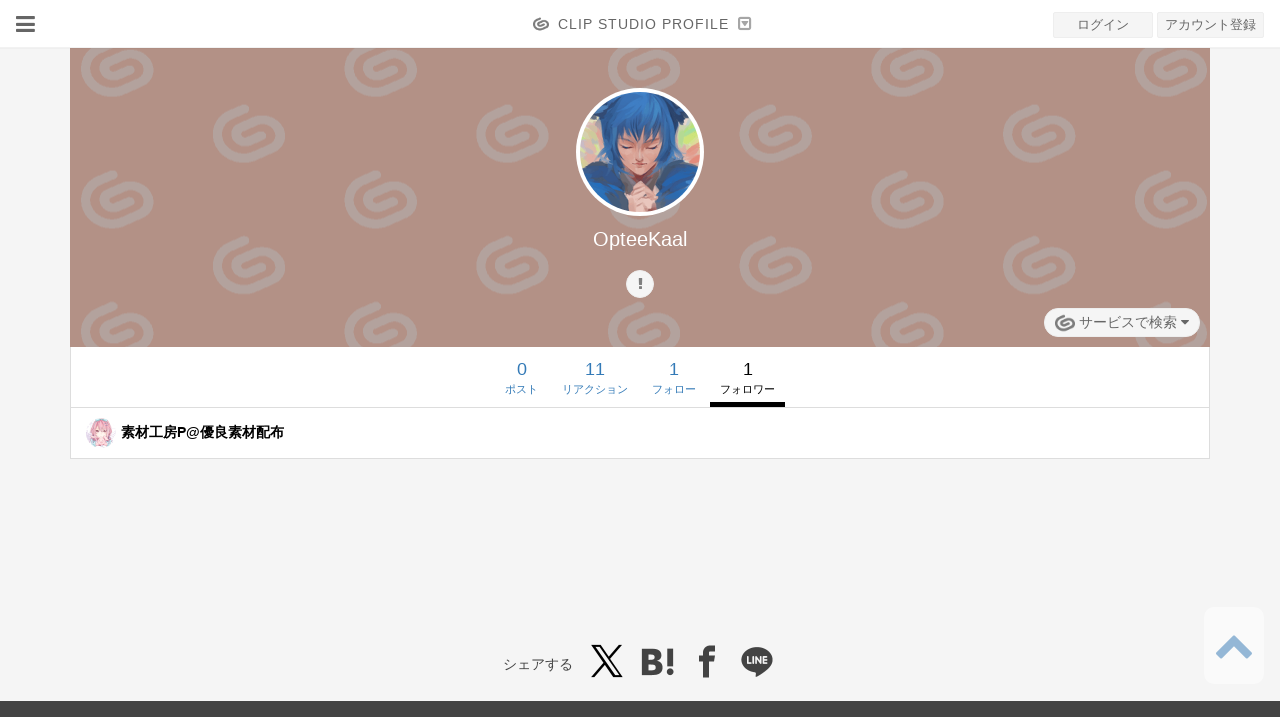

--- FILE ---
content_type: text/html; charset=UTF-8
request_url: https://profile.clip-studio.com/ja-jp/profile/3m475ba-g8/follower
body_size: 20365
content:
<!DOCTYPE html>
<html lang="ja-jp">
<head>
    <!-- Google Tag Manager -->
    <script>(function(w,d,s,l,i){w[l]=w[l]||[];w[l].push({'gtm.start':
                new Date().getTime(),event:'gtm.js'});var f=d.getElementsByTagName(s)[0],
            j=d.createElement(s),dl=l!='dataLayer'?'&l='+l:'';j.async=true;j.src=
            'https://www.googletagmanager.com/gtm.js?id='+i+dl;f.parentNode.insertBefore(j,f);
        })(window,document,'script','dataLayer','GTM-NW8F36C');</script>
    <!-- End Google Tag Manager -->
    <meta charset="utf-8">
    <meta http-equiv="X-UA-Compatible" content="IE=edge">
    <meta name="viewport"
          content="width=device-width,initial-scale=1.0,minimum-scale=1.0,maximum-scale=1.0,user-scalable=no">
    <title>OpteeKaalのフォロワー - CLIP STUDIO PROFILE</title>
            <meta name="description" content="CLIP STUDIOサービスで利用する自己紹介を設定できます。気になる人をフォローして、活動をタイムラインや通知でチェックできます。"/>
                <meta name="keywords" content="CLIP STUDIO PAINT,アクティビティ,自己紹介,グラフィック,マンガ,イラスト,アニメ,3D"/>
    
    
    <meta name="format-detection" content="telephone=no">
        
    <meta property="og:title" content="OpteeKaalのフォロワー - CLIP STUDIO PROFILE" />
    <meta property="og:type" content="article" />
    <meta property="og:url" content="https://profile.clip-studio.com/ja-jp/profile/3m475ba-g8/follower" />
    <meta property="og:image" content="https://profile.clip-studio.com/view/img/share/ogp.png?813997254b504b7677f60004c2da1575" />
    <meta property="og:site_name" content="CLIP STUDIO PROFILE" />
    <meta property="og:description" content="CLIP STUDIOサービスで利用する自己紹介を設定できます。気になる人をフォローして、活動をタイムラインや通知でチェックできます。" />

    <meta name="twitter:card" content="photo"/>
    <meta name="twitter:site" content="@clip_celsys"/>
    <meta name="twitter:url" content="https://profile.clip-studio.com/ja-jp/profile/3m475ba-g8/follower"/>
    <meta name="twitter:title" content="CLIP STUDIO PROFILE"/>
    <meta name="twitter:description" content="CLIP STUDIOサービスで利用する自己紹介を設定できます。気になる人をフォローして、活動をタイムラインや通知でチェックできます。"/>
    <meta name="twitter:image" content="https://profile.clip-studio.com/view/img/share/ogp.png?813997254b504b7677f60004c2da1575"/>

    <link rel="icon" href="/favicon.ico">
    <link rel="apple-touch-icon" sizes="152x152" href="/apple-touch-icon.png">
    <link rel="stylesheet" href="https://maxcdn.bootstrapcdn.com/font-awesome/4.7.0/css/font-awesome.min.css">
    <link rel="stylesheet" href="/view/assets/bootstrap/css/bootstrap.css?813997254b504b7677f60004c2da1575">
    <link rel="stylesheet" href="/view/assets/css/site.css?813997254b504b7677f60004c2da1575">
        <script src="/view/assets/jquery/1.11.3/jquery.min.js"></script>
    <script src="/view/assets/bootstrap/js/bootstrap.min.js"></script>
    <script src="/view/assets/js/share.js?813997254b504b7677f60004c2da1575"></script>
    <script src="/view/assets/js/site.js?813997254b504b7677f60004c2da1575"></script>
        <!--[if lt IE 9]>
        <script src="/view/js/html5shiv.min.js"></script>
        <script src="/view/js/respond.min.js"></script>
        <![endif]-->
                    <script type="text/javascript" src="/view/js/jquery-validation-1.15.0/jquery.validate.min.js"></script>
    <script src="/view/js/jsrender-0.9.79/jsrender.min.js"></script>
<script type="text/javascript">

    $(function () {
        ogpLinkPreview();
    });

    function ogpLinkPreview() {
        return ogpLinkPreviewWithTarget($('[data-ogp-link-preview]'));
    }

    function ogpLinkPreviewWithTarget(target) {
        var deferred = $.Deferred();
        var targetElements = $(target).toArray();
        var batchSize = 5; // 同時に処理する要素の数

        // バッチ単位で要素を処理する関数
        function processNextBatch(startIndex) {
            // すべての要素を処理し終えたら終了
            if (startIndex >= targetElements.length) {
                deferred.resolve();
                return;
            }

            // 現在のバッチの終了インデックス（次のバッチの開始位置-1）
            var endIndex = Math.min(startIndex + batchSize, targetElements.length);
            var batchPromises = [];

            // バッチ内の各要素に対して処理を実行
            for (var i = startIndex; i < endIndex; i++) {
                var elementPromise = processElement(targetElements[i]);
                batchPromises.push(elementPromise);
            }

            // 現在のバッチのすべての要素の処理が完了したら次のバッチへ
            $.when.apply($, batchPromises).then(function() {
                processNextBatch(endIndex);
            });
        }

        // 個別の要素を処理する関数
        function processElement(element) {
            var elementDeferred = $.Deferred();
            var thisElement = $(element);

            // 既に処理済みの場合はスキップ
            if (thisElement.attr('data-ogp-link-preview') == 'done') {
                elementDeferred.resolve();
                return elementDeferred.promise();
            }

            thisElement.attr('data-ogp-link-preview', 'done');

            var previewElement = $(thisElement.attr('data-ogp-link-preview-target'));
            var isShowUrlIfFailed = thisElement.attr('data-ogp-link-preview-show-url-if-failed') > 0;

            var text = thisElement.html();

            var ogpApi = new Ogp.OgpApi('ja-jp');

            
            var baseUrl = 'https://ogp.clip-studio.com';

            
            var urls = ogpApi.extractUrls($('<div>').html(text).text());

            var defferds = [];
            $.each(urls, function (index, value) {
                defferds.push(function () {
                    var d = $.Deferred();
                    ogpApi.getOgp(baseUrl, 'GET', value, {
                        done: function (response) {
                            d.resolve({response: response, url: value});
                        },
                        fallback: function() {
                            d.resolve({response: null, url: value});
                        }
                    });
                    return d.promise();
                }());
            });

            var deferredReadCompleteThisElements = [];

            $.when.apply($, defferds).then(function () {
                $.each(arguments, function (index, argument) {
                    var response = argument.response;
                    var url = argument.url;

                    var ogpData = {
                        isSuccess: false
                    };

                    if (
                        response !== null &&
                        response.response_status === 'success'
                    ) {
                        ogpData = response.response_data;
                    }

                    var renderDeferred = renderOgp(url, ogpData, previewElement, isShowUrlIfFailed);
                    deferredReadCompleteThisElements.push(renderDeferred);
                });

                $.when.apply($, deferredReadCompleteThisElements).then(function () {
                    // HTMLの置き換え
                    var getUrlReplacedTextOption = {'target': '_blank'};
                                        thisElement.html(ogpApi.getUrlReplacedText(text, getUrlReplacedTextOption));

                    // この要素の処理が完了
                    elementDeferred.resolve();
                });
            });

            return elementDeferred.promise();
        }

        // 最初のバッチから処理を開始
        processNextBatch(0);

        return deferred.promise();
    }

    function arrangeImageSizeEachElement(img) {

        var imageElement = $(img);
        var imageUrl = imageElement.attr('src');

        if (imageElement && imageUrl) {
            var dummyImage = new Image();
            dummyImage.src = imageUrl;

            dummyImage.onload = function () {
                if (dummyImage.width > 0 && dummyImage.height > 0) {
                    if (dummyImage.width > dummyImage.height) {
                        var reducedWidth = 90 * dummyImage.width / dummyImage.height;

                        imageElement
                            .css('left', -((reducedWidth - 90) / 2 ) + 'px')
                            .css('width', 'auto')
                            .css('height', '90px');

                    }
                    else {
                        var reducedHeight = 90 * dummyImage.height / dummyImage.width;

                        imageElement
                            .css('top', -((reducedHeight - 90) / 2) + 'px')
                            .css('width', '90px')
                            .css('height', 'auto');
                    }
                }
            };
        }
    }

    function renderOgp(url, ogpData, previewElement, isShowUrlIfFailed) {

        var deferred = $.Deferred();

        var renderOgpData = ogpData;
        renderOgpData.url = url;

        var html = '';
        var renderedElement = null;

        
        if (
            ogpData.isSuccess
        ) {

            html = $('[data-ogp-link-preview-template]').render(renderOgpData);

            renderedElement = $(html);

            
            
            
            
            renderedElement
                .hide()
                .appendTo(previewElement)
                .fadeIn(function () {
                    deferred.resolve();
                });

            arrangeImageSizeEachElement(renderedElement.find('[data-ogp-link-preview-image]'));
        }
        else {
            if(isShowUrlIfFailed) {

                html = $('[data-ogp-link-preview-failed-template]').render(renderOgpData);

                renderedElement = $(html);

                
                
                
                renderedElement
                    .hide()
                    .appendTo(previewElement)
                    .fadeIn(function () {
                        deferred.resolve();
                    });
            }
            else {
                deferred.resolve();
            }
        }

        return deferred.promise();
    }

    function windowOpen(event) {
        event.preventDefault();

        var href = $(this).attr("href");
        Ice.Common.callIce('openUrl', {'url': encodeURIComponent(href), 'view': 'browser'});
    }

</script>
<script type="text/x-jsrender" data-ogp-link-preview-template>

   <a class="ogpLink" href="{{attr: url }}" target="_blank">
        <div class="ogpLink__image">
            <div class="ogpLink__imageInner">
                <img src="{{attr: imageUrl }}" data-ogp-link-preview-image />
            </div>
        </div>
        <div class="ogpLink__content">
            <div class="ogpLink__title">
                {{> title }}
            </div>
            <div class="ogpLink__description">
                {{> description }}
            </div>
            <div class="ogpLink__url">
                {{> host }}
            </div>
        </div>
    </a>

</script>
<script type="text/x-jsrender" data-ogp-link-preview-failed-template>

   <a href="{{attr: url }}" target="_blank">
        {{> url }}
    </a>

</script>
    <script type="text/javascript">
    $(function () {

        
        $('[data-follow-follow-action]').on('click', function (event) {
            event.preventDefault();

            var targetId = $(this).attr('data-follow-follow-action');
            var isPrivacy = $(this).attr('data-follow-target-privacy');

            if(isPrivacy > 0) {
                $('[data-follow-follow-privacy-target-id]').val(targetId);
                $('[data-follow-follow-privacy-modal]').modal('show');
            }
            else {
                $(this).prop('disabled', true);


                var followApi = new Follow.FollowApi('ja-jp');
                followApi.follow(
                    targetId,
                    {
                        done: function (data) {
                            window.location.reload();
                        },
                        always: function () {
                            $(this).prop('disabled', false);
                        }
                    }
                );
            }
        });

        $('[data-follow-follow-privacy-execute]').on('click', function (event) {
            event.preventDefault();

            $('[data-follow-follow-privacy-modal]').find('button').prop('disabled', true);

            var targetId = $('[data-follow-follow-privacy-target-id]').val();

            var followApi = new Follow.FollowApi('ja-jp');
            followApi.follow(
                targetId,
                {
                    done: function (data) {
                        window.location.reload();
                    },
                    always: function () {
                        $('[data-follow-follow-privacy-modal]').find('button').prop('disabled', false);
                    }
                }
            );
        });

        
        $('[data-follow-remove-action]').on('click', function (event) {
            event.preventDefault();

            var targetId = $(this).attr('data-follow-remove-action');

            $('[data-follow-remove-target-id]').val(targetId);
            $('[data-follow-remove-modal]').modal('show');
        });

        $('[data-follow-remove-execute]').on('click', function (event) {
            event.preventDefault();

            $('[data-follow-remove-modal]').find('button').prop('disabled', true);

            var targetId = $('[data-follow-remove-target-id]').val();

            var followApi = new Follow.FollowApi('ja-jp');
            followApi.remove(
                targetId,
                {
                    done: function (data) {
                        window.location.reload();
                    },
                    always: function () {
                        $('[data-follow-remove-modal]').find('button').prop('disabled', false);
                    }
                }
            );
        });

        
        $('[data-follow-cancel-follow-request-action]').on('click', function (event) {
            event.preventDefault();

            var targetId = $(this).attr('data-follow-cancel-follow-request-action');

            $('[data-follow-cancel-follow-request-target-id]').val(targetId);
            $('[data-follow-cancel-follow-request-modal]').modal('show');
        });

        $('[data-follow-cancel-follow-request-execute]').on('click', function (event) {
            event.preventDefault();

            $('[data-follow-cancel-follow-request-modal]').find('button').prop('disabled', true);

            var targetId = $('[data-follow-cancel-follow-request-target-id]').val();

            var followApi = new Follow.FollowApi('ja-jp');
            followApi.cancelFollowRequest(
                targetId,
                {
                    done: function (data) {
                        window.location.reload();
                    },
                    always: function () {
                        $('[data-follow-cancel-follow-request-modal]').find('button').prop('disabled', false);
                    }
                }
            );
        });

        
        $('[data-follow-accept-follow-request-action]').on('click', function (event) {
            event.preventDefault();

            var targetId = $(this).attr('data-follow-accept-follow-request-action');

            $('[data-follow-accept-follow-request-target-id]').val(targetId);
            $('[data-follow-accept-follow-request-modal]').modal('show');
        });

        $('[data-follow-accept-follow-request-execute]').on('click', function (event) {
            event.preventDefault();

            $('[data-follow-accept-follow-request-modal]').find('button').prop('disabled', true);

            var targetId = $('[data-follow-accept-follow-request-target-id]').val();

            var followApi = new Follow.FollowApi('ja-jp');
            followApi.acceptFollowRequest(
                targetId,
                {
                    done: function (data) {
                        window.location.reload();
                    },
                    always: function () {
                        $('[data-follow-accept-follow-request-modal]').find('button').prop('disabled', false);
                    }
                }
            );
        });

        
        $('[data-follow-reject-follow-request-action]').on('click', function (event) {
            event.preventDefault();

            var targetId = $(this).attr('data-follow-reject-follow-request-action');

            $('[data-follow-reject-follow-request-target-id]').val(targetId);
            $('[data-follow-reject-follow-request-modal]').modal('show');
        });

        $('[data-follow-reject-follow-request-execute]').on('click', function (event) {
            event.preventDefault();

            $('[data-follow-reject-follow-request-modal]').find('button').prop('disabled', true);

            var targetId = $('[data-follow-reject-follow-request-target-id]').val();

            var followApi = new Follow.FollowApi('ja-jp');
            followApi.rejectFollowRequest(
                targetId,
                {
                    done: function (data) {
                        window.location.reload();
                    },
                    always: function () {
                        $('[data-follow-reject-follow-request-modal]').find('button').prop('disabled', false);
                    }
                }
            );
        });

        
        var isBlockExecuting = false;
        var isBlockExecuted = false;
        $('[data-follow-block-action]').on('click', function (event) {
            event.preventDefault();

            var targetId = $(this).attr('data-follow-block-action');

            $('[data-follow-block-target-id]').val(targetId);
            $('[data-follow-block-modal]').modal('show');
        });

        $('[data-follow-block-execute]').on('click', function (event) {
            event.preventDefault();

            isBlockExecuting = true;
            $('[data-follow-block-modal]').find('button').prop('disabled', true);

            var targetId = $('[data-follow-block-target-id]').val();

            var followApi = new Follow.FollowApi('ja-jp');
            followApi.block(
                targetId,
                {
                    done: function (data) {
                        isBlockExecuted = true;
                        $('[data-follow-block-modal-description]').slideUp();
                        $('[data-follow-block-description-complete]').slideDown();
                        $('[data-follow-block-modal-buttons]').slideUp();
                        $('[data-follow-block-modal-buttons-complete]').slideDown();
                    },
                    always: function () {
                        $('[data-follow-block-modal]').find('button').prop('disabled', false);
                        isBlockExecuting = false;
                    }
                }
            );
        });

        $('[data-follow-block-modal]')
            .on('hide.bs.modal', function (event) {
                if (isBlockExecuting) {
                    return false;
                }
            })
            .on('hidden.bs.modal', function (event) {
                if (isBlockExecuted) {
                    window.location.reload();
                }
            });

        
        $('[data-follow-remove-block-action]').on('click', function (event) {
            event.preventDefault();

            var thisButton = $(this);

            thisButton.prop('disabled', true);

            var targetId = $(this).attr('data-follow-remove-block-action');

            var followApi = new Follow.FollowApi('ja-jp');
            followApi.removeBlock(
                targetId,
                {
                    done: function (data) {
                        thisButton.hide();
                        $('[data-follow-block-action=' + targetId + ']').show();

                    },
                    always: function () {
                        thisButton.prop('disabled', false);
                    }
                }
            );
        });
    });
</script>
                <script type="text/javascript">
    $(function () {
        var validator = new Site.ClientValidator();
        validator.setClientValidate(
            $("[data-problem-report-user-modal-form]"),
            {
                rules: {
                    'data-problem-report-user-modal-form-input-problem': {
                        'required': true
                    },
                    'data-problem-report-user-modal-form-input-comment': {
                        'maxlength': 3000
                    }
                },
                messages: {
                    'data-problem-report-user-modal-form-input-problem': {
                        'required': '問題点を選択してください'
                    },
                    'data-problem-report-user-modal-form-input-comment': {
                        'maxlength': 'コメント は 3000 字以下で入力してください。'
                    }
                }
            }
        );

        $('[data-problem-report-user-button]').on('click', function (event) {
            event.preventDefault();
            $('[data-problem-report-user-modal]').modal('show');
        });

        $('[data-problem-report-user-modal]')
            .on('show.bs.modal', function () {
                $('[data-problem-report-user-modal-form-input]').show();
                $('[data-problem-report-user-modal-form-complete]').hide();
                $('[data-problem-report-user-modal-form-submit]').show();
                
                $('body').css('overflow', 'hidden').css('position', 'fixed');
            })
            .on('hide.bs.modal', function () {
                
                $('body').css('overflow', 'visible').css('position', 'relative');
            });

        $('[data-problem-report-user-modal-form-submit]').on('click', function () {

            if ($('[data-problem-report-user-modal-form]').valid() == false) {
                return;
            }

            var submitButton = $(this);
            submitButton.button('loading');

            var problem = $("[data-problem-report-user-modal-form-input-problem]").val();
            var comment = $('[data-problem-report-user-modal-form-input-comment]').val();

            var api = new ProblemReport.ProblemReportAPI('ja-jp');

            api.reportUser(
                '1484554',
                problem,
                comment,
                {
                    done: function (data) {
                        $('[data-problem-report-user-modal-form-input]').slideUp();
                        $('[data-problem-report-user-modal-form-complete]').slideDown();
                        $('[data-problem-report-user-modal-form-submit]').hide();
                        $('[data-problem-report-user-modal-form]').get(0).reset();
                    },
                    fallback: function () {

                    },
                    always: function () {
                        submitButton.button('reset');
                    }
                }
            );
        });
    });
</script>
        <script type="text/javascript">
    $(function () {
        $('body').on('click', '[data-attribute-icon-description-show]', function (event) {
            event.preventDefault();

            $('[data-attribute-icon-description-modal]').modal('show');
        });
    });
</script>
    <script src="/view/js/vue-2.5.13/vue.min.js?813997254b504b7677f60004c2da1575"></script>
<script type="text/javascript">
    $(function () {
        $('[data-other-url-link]')
            .each(function(index, element) {

                var url = $(element).attr('data-other-url-link');
                var ogpApi = new Ogp.OgpApi('ja-jp');

                
                var baseUrl = 'https://ogp.clip-studio.com';

                ogpApi.getOgp(baseUrl, 'GET', url,
                    {
                        done: function (response) {

                            var resultData = {
                                url: url,
                                ogpData: {
                                    isSuccess: false
                                }
                            };

                            if (
                                response !== null &&
                                response.response_status === 'success' &&
                                response.response_data.imageUrl
                            ) {
                                $(element).find('[data-other-url-link-loading]').hide();

                                var imageUrl = response.response_data.imageUrl;

                                $(element).css('background-color', '#FFFFFF');
                                $(element).find('[data-other-url-link-image]')
                                    .css('background-image', 'url(' + imageUrl + ')')
                                    .show();

                            } else {
                                $(element).find('[data-other-url-link-loading]').hide();
                                $(element).find('[data-other-url-link-icon]').show();
                            }

                            if(
                                response !== null &&
                                response.response_status === 'success' &&
                                response.response_data
                            ) {
                                resultData.ogpData = response.response_data;
                            }

                            $(element).data('url-link-result', resultData);
                        },
                        fallback: function() {
                            $(element).find('[data-other-url-link-loading]').hide();
                            $(element).find('[data-other-url-link-icon]').show();
                        }
                    }
                );
                
            });

                });
</script>
<script type="text/x-jsrender" data-template-other-url>
    <div class="text-center"
        data-ogp-link-preview-loading="{{> id }}"
        style="display:none;"
    >
        <i class="fa fa-spinner fa-spin"></i>
    </div>
    <span
        class="hidden"
        data-ogp-link-preview
        data-ogp-link-preview-id="{{> id }}"
        data-ogp-link-preview-target="[data-ogp-pick-link-preview-other-url={{> id }}]"
        data-ogp-link-preview-show-url-if-failed="1"
    >
        {{> target_url }}
    </span>
    <div data-ogp-pick-link-preview-other-url="{{> id }}"></div>
</script>
        <script>
            $(function () {
                
                if (document.documentMode) {
                    if (window == parent && $('html').width() == $('body').width()) {
                        var adjust = 17;
                        $('body').css({'padding-right': adjust});
                        $('header .header__accountMenu').css({'right': adjust + 16});
                        $('.scrollToTop a').css({'right': adjust + 16});
                    }
                }
                Site.Initializer.init(Site.UI.getMainContainer());
            });

            
            $(function () {
                $(window).on('load', function () {
                    image2canvas();
                });
            });
            

            
            function image2canvas() {

                if (document.documentMode && window.devicePixelRatio && window.devicePixelRatio < 1.4) {

                    image2canvasProcess();

                    $(window).off('scroll', image2canvasOnScroll);
                    $(window).on('scroll', image2canvasOnScroll);
                }
            }

            var image2canvasProcess_timerId = null;
            function image2canvasOnScroll() {
                if (image2canvasProcess_timerId) {
                    clearTimeout(image2canvasProcess_timerId);
                }
                image2canvasProcess_timerId = setTimeout(
                    image2canvasProcess,
                    2000
                );
            }

            function image2canvasProcess() {

                var imageResizeSelector = '[data-image-resize-cleanly]:visible';

                if ($('[data-image-resize-cleanly]:visible').size() > 100) {

                    imageResizeSelector = '[data-image-resize-cleanly]';
                    var imageResizeElementSize = $('[data-image-resize-cleanly]').size();

                    var $window = $(window);
                    // 画面全体の縦幅
                    var bodyHeight = $('#article').height() + $('#footer').height();

                    var indexBegin = Math.floor(
                        imageResizeElementSize * ($window.scrollTop() / bodyHeight)
                        * 0.9
                    );

                    var indexEnd = Math.ceil(
                        imageResizeElementSize * (($window.scrollTop() + $window.height() ) / bodyHeight)
                        * 1.1
                    );

                    if (indexBegin > 0) {
                        imageResizeSelector += ':gt(' + (indexBegin - 1) + ')';
                    }
                    if (indexEnd < imageResizeElementSize - 1) {
                        imageResizeSelector += ':lt(' + (indexEnd + 1) + ')';
                    }
                }

                $(imageResizeSelector).each(function () {

                    var srcImgElement = $(this);

                    if (srcImgElement.is(':visible') == false) {
                        return;
                    }

                    
                    if (!isInViewport(srcImgElement)) {
                        return;
                    }

                    var src = srcImgElement.attr('src');

                    var tocvs = $("<canvas width=" + srcImgElement.width() + " height=" + srcImgElement.height() + "></canvas>");
                    srcImgElement.hide().after(tocvs);

                    try {
                        var srcimg = new Image();
                        srcimg.src = src;

                        srcimg.onload = function () {
                            tmp_cvs = tocvs[0];
                            tmp_cvs.width = srcImgElement.width();
                            tmp_cvs.height = srcImgElement.height();
                            tmp_ctx = tmp_cvs.getContext("2d");
                            tw = srcimg.width;
                            th = srcimg.height;
                            current_canvas = srcImgElement[0];
                            current_canvas.width = tw;
                            current_canvas.height = th;
                            tw /= 2;
                            th /= 2;
                            while (tw >= tmp_cvs.width && th >= tmp_cvs.height) {
                                canvas = document.createElement('canvas');
                                context = canvas.getContext('2d');
                                canvas.width = tw;
                                canvas.height = th;
                                context.drawImage(current_canvas, 0, 0, current_canvas.width, current_canvas.height, 0, 0, tw, th);
                                current_canvas = canvas;
                                tw /= 2;
                                th /= 2;
                            }
                            tmp_ctx.drawImage(current_canvas, 0, 0, current_canvas.width, current_canvas.height, 0, 0, tmp_cvs.width, tmp_cvs.height);
                        };

                        srcimg.onerror = function() {
                            srcImgElement.show();
                            tocvs.remove();
                        };
                    }
                    catch (e) {
                        srcImgElement.show();
                        tocvs.remove();
                    }
                });
            }

            function isInViewport(element) {

                var threshold = 100;
                var $window = $(window);
                var elementOffset = $(element).offset();

                return !($window.height() + $window.scrollTop() <= elementOffset.top - threshold) && !($window.scrollTop() >= elementOffset.top + threshold + $(element).height());
            }

            
            $(function () {

                var popoverObjects = {};
                $('html')
                    .on('shown.bs.popover', function(event) {
                        popoverObjects[$(event.target).attr('aria-describedby')] = true;
                    })
                    .on('hidden.bs.popover', function(event) {
                        delete popoverObjects[$(event.target).attr('aria-describedby')];
                    })
                    .on('click touchstart', function(event) {
                        if($('.popover').size() > 0 && $(event.target).closest('.popover').size() == 0 ) {
                            $('.popover').each(function(index, popoverObj) {
                                if(popoverObjects[$(popoverObj).attr('id')]) {
                                    $(popoverObj).popover('hide');
                                    delete popoverObjects[$(popoverObj).attr('id')];
                                }
                            });
                        }
                    });
            });

            
            $(function () {
                $('[data-locale-exchange]').on('click', function () {
                    var toPath = "/" + $(this).data('localeExchange');
                    var pathElements = $(location).attr('pathname').split('/');
                    var params = $(location).attr('search');
                    jQuery.each(pathElements, function (index, pathElement) {
                        if (index <= 1) {
                            return true;
                        }
                        toPath = toPath + "/" + pathElement;
                    });
                    toPath = toPath + params;
                    location.href = toPath;
                    return false;
                });
            });

            
            
            
                    </script>

</head>
    <body id="body" data-env="web">
<!-- Google Tag Manager (noscript) -->
<noscript><iframe src="https://www.googletagmanager.com/ns.html?id=GTM-NW8F36C"
                  height="0" width="0" style="display:none;visibility:hidden"></iframe></noscript>
<!-- End Google Tag Manager (noscript) -->
<script>
    (function (i, s, o, g, r, a, m) {
        i['GoogleAnalyticsObject'] = r;
        i[r] = i[r] || function () {
                (i[r].q = i[r].q || []).push(arguments)
            }, i[r].l = 1 * new Date();
        a = s.createElement(o),
            m = s.getElementsByTagName(o)[0];
        a.async = 1;
        a.src = g;
        m.parentNode.insertBefore(a, m)
    })(window, document, 'script', 'https://www.google-analytics.com/analytics.js', 'ga');

    ga('create', 'UA-699277-44', 'auto');
    ga('send', 'pageview');

</script>
    <header id="header">

        <div class="header__serviceMenu">
            <a class=" dropdown-toggle" data-toggle="dropdown" aria-expanded="false">
                <i class="fa fa-bars" aria-hidden="true"></i>
            </a>

            <ul class="dropdown-menu" role="menu">
                <li>
                    <a href="/ja-jp/">
                        <i class="fa fa-home" aria-hidden="true"></i>
                        <span>ホーム</span>
                    </a>
                </li>
                <li class="divider"></li>
                <li><a href="/ja-jp/help"><p>ヘルプ</p></a></li>
                <li>
                    <a href="https://support.clip-studio.com/ja-jp" target="_blank">
                        <p>サポート</p></a>
                </li>
                <li><a href="https://accounts.clip-studio.com/terms?ui_locales=ja-jp" target="_blank">
                        <p>利用規約など</p></a></li>
                <li class="divider"></li>
                <li><a href="https://start.clip-studio.com/ja-jp" target="_blank">
                        <p>CLIP STUDIO START</p></a></li>
            </ul>
        </div>

        <div class="header__panel">
            
            <a href="/ja-jp/">
                <div class="header__logo"></div>
                <div class="header__siteName">CLIP STUDIO PROFILE</div>
            </a>
            
            <div class="dropdown header__selectSite">
                <a class="dropdown-toggle"
                   data-toggle="dropdown"
                   aria-expanded="false"
                >
                    <i class="fa fa-caret-square-o-down" aria-hidden="true"></i>
                </a>
                <ul class="dropdown-menu dropdown-menu-right header__sites" role="menu">
                    <li>
                        <a href="/ja-jp/">
                            <span class="header__site--title">PROFILE</span>
                            <span class="header__site--desc">自己紹介/アクティビティ</span>
                        </a>
                    </li>
                    <li>
                        <a href="https://assets.clip-studio.com/ja-jp">
                            <span class="header__site--title">ASSETS</span>
                            <span class="header__site--desc">素材をさがす</span>
                        </a>
                    </li>
                    <li>
                        <a href="https://ask.clip-studio.com/ja-jp">
                            <span class="header__site--title">ASK</span>
                            <span class="header__site--desc">質問＆回答</span>
                        </a>
                    </li>
                    <li>
                        <a href="https://tips.clip-studio.com/ja-jp">
                            <span class="header__site--title">TIPS</span>
                            <span class="header__site--desc">お絵かきのコツ</span>
                        </a>
                    </li>
                    <li>
                        <a href="https://share.clip-studio.com/ja-jp">
                            <span class="header__site--title">SHARE</span>
                            <span class="header__site--desc">作品を見せる</span>
                        </a>
                    </li>
                </ul>
            </div>
        </div>

        
        
                            <div class="header__accountMenu header__accountMenu--logout hidden-xs">
                    <a class="header__loginLink header__loginLink--ja-jp btn btn-default"
                       href="https://accounts.clip-studio.com/login?forward=https%3A%2F%2Fprofile.clip-studio.com%2Fja-jp%2Fprofile%2F3m475ba-g8%2Ffollower&amp;ui_locales=ja-jp">ログイン</a>
                    <a class="header__registerLink header__registerLink--ja-jp btn btn-default"
                       href="https://accounts.clip-studio.com/register?forward=https%3A%2F%2Fprofile.clip-studio.com%2Fja-jp%2Fprofile%2F3m475ba-g8%2Ffollower&amp;ui_locales=ja-jp">アカウント登録</a>
                </div>
                <div class="header__accountMenu header__accountMenu--logout visible-xs">
                    <a class=" dropdown-toggle btn btn-default" data-toggle="dropdown" aria-expanded="false">
                        <i class="fa fa-sign-in" aria-hidden="true"></i>
                    </a>

                    <ul class="dropdown-menu" role="menu">
                        <li>
                            <a href="https://accounts.clip-studio.com/login?forward=https%3A%2F%2Fprofile.clip-studio.com%2Fja-jp%2Fprofile%2F3m475ba-g8%2Ffollower&amp;ui_locales=ja-jp">ログイン</a>
                        </li>
                        <li><a href="https://accounts.clip-studio.com/register?forward=https%3A%2F%2Fprofile.clip-studio.com%2Fja-jp%2Fprofile%2F3m475ba-g8%2Ffollower&amp;ui_locales=ja-jp">アカウント登録</a></li>
                    </ul>
                </div>
                        </header>

    <article id="article"
             class=" headerFixed ">
        
    <div class="container" id="profile">

            <section class="layout__profile">
            <section class="layout__userProfile">
    <div class="userProfile">
        <div class="userProfile__background_image"
            style="background-image: url('/view/img/cover_image/pt_03.png');"
        >
            <div class="userProfile__background_image--mask"></div>
        </div>
        <div class="userProfile__content">
            <div class="userProfile__name_block">
                <div class="userProfile__profileIcon">
                    <div class="userProfile__profileIcon--border"></div>
                    <img
                            src="https://s3-ap-northeast-1.amazonaws.com/celclipcommonprod/accounts/profile-image/76/b5d5fb21e49ce822f0fe7cf1a29841efb0346b83380e9f5d772da7815cc20a7d.png?b21222238c4a3e4485444af6c2158e97"
                         onerror="this.src='https://accounts.clip-studio.com/view/img/defaults/user.gif'"
                         data-image-resize-cleanly/>
                </div>
                <h1 class="userProfile__name">
                    OpteeKaal

                    
                                    </h1>
            </div>
            <div class="userProfile__comment">
                
            </div>

            
            
            <div class="userProfile__bottomButtons">
                <div class="userProfile__commandButton">
                                                                <div class="btn-group">
                        <button type="button" class="btn btn-default dropdown-toggle userProfile__commandButton--circle2" data-toggle="dropdown"
                                aria-haspopup="true" aria-expanded="false">
                            <i class="fa fa-exclamation" aria-hidden="true"></i>
                        </button>
                        <ul class="dropdown-menu">
                            
                            <li>
                                <a href="javascript:void(0);"
                                   data-problem-report-user-button
                                >
                                    問題のあるユーザーです
                                </a>
                            </li>
                        </ul>
                    </div>
                                            </div>
                
                                    <ul class="userProfile__links">
                                                <li class="userProfile__link">
                            <div class="btn-group userProfile__searchOnService">
                                <button class="btn btn-default dropdown-toggle userProfile__searchOnService--dropdownButton"
                                        data-toggle="dropdown"
                                        aria-haspopup="true" aria-expanded="false"
                                >
                                    <img src="/view/img/brand/logo_clip.png" class="userProfile__searchOnService--logo" />
                                    サービスで検索
                                    <i class="fa fa-caret-down" aria-hidden="true"></i>
                                </button>
                                <ul class="dropdown-menu dropdown-menu-right">
                                    <li>
                                        <a
                                            href="https://assets.clip-studio.com/ja-jp/search?user=OpteeKaal"
                                            target="_blank"
                                        >
                                            ASSETS
                                        </a>
                                    </li>
                                    <li>
                                        <a
                                            href="https://ask.clip-studio.com/ja-jp/search?user=OpteeKaal"
                                            target="_blank"
                                        >
                                            ASK
                                        </a>
                                    </li>
                                    <li>
                                        <a
                                            href="https://tips.clip-studio.com/ja-jp/search?user=OpteeKaal"
                                            target="_blank"
                                        >
                                            TIPS
                                        </a>
                                    </li>
                                </ul>
                            </div>
                        </li>
                    </ul>
                                <div class="clearfix"></div>
            </div>

            
                    </div>
    </div>
</section>

<script type="text/x-template" id="userAttribute_Template">
    <div>
        <div class="userProfile__attributeIconContent">
            <ul
                v-if="isMoreBadgeOpened == false"
                class="userProfile__attributeIcons"
            >
                <li
                    class="userProfile__attributeIcon"
                    v-for="defaultUserAttribute in defaultUserAttributes"
                >
                    <a href="javascript:void(0);" data-attribute-icon-description-show>
                        <img v-bind:src="defaultUserAttribute.icon_url" data-image-resize-cleanly />
                    </a>
                </li>
            </ul>
            <div
                v-else
                class="userProfile__attributeIconContent--moreBadge"
            >
                <div
                    v-if="isLoading"
                    class="userProfile__attributeIconLoading"
                >
                    <i class="fa fa-spinner fa-spin"></i>
                </div>
                <ul
                    v-else
                    class="userProfile__attributeIcons"
                >
                    <li
                        v-for="userAttribute in userAttributes"
                        class="userProfile__attributeIcon"
                    >
                        <a href="javascript:void(0);" data-attribute-icon-description-show>
                            <img v-bind:src="userAttribute.icon_url" data-image-resize-cleanly />
                        </a>
                    </li>
                </ul>
            </div>
        </div>

        <span v-if="isShowMoreBadge">
            <a
                v-if="isMoreBadgeOpened == false"
                v-on:click="openMoreBadge"
                href="javascript:void(0);"
                class="userProfile__attributeIconMore"
            >
                <i class="fa fa-chevron-down" aria-hidden="true"></i>
            </a>
            <a
                v-else
                v-on:click="closeMoreBadge"
                href="javascript:void(0);"
                class="userProfile__attributeIconMore"
            >
                <i class="fa fa-chevron-up" aria-hidden="true"></i>
            </a>
        </span>
    </div>
</script>

            
                <section class="layout__userActivityCount">
    <ul class="userActivityCount">
        <li class="userActivityCount__item ">
            <a href="/ja-jp/profile/3m475ba-g8">
                <div class="userActivityCount__count">
                    0
                </div>
                <div class="userActivityCount__name">ポスト</div>
            </a>
        </li>
        <li class="userActivityCount__item ">
            <a href="/ja-jp/profile/3m475ba-g8/reaction">
                <div class="userActivityCount__count">
                    11
                </div>
                <div class="userActivityCount__name">リアクション</div>
            </a>
        </li>
        <li class="userActivityCount__item ">
            <a href="/ja-jp/profile/3m475ba-g8/follow">
                <div class="userActivityCount__count">
                    1
                </div>
                <div class="userActivityCount__name">フォロー</div>
            </a>
        </li>
        <li class="userActivityCount__item  userActivityCount__item--selected ">
            <a href="/ja-jp/profile/3m475ba-g8/follower">
                <div class="userActivityCount__count">
                    1
                </div>
                <div class="userActivityCount__name">フォロワー</div>
            </a>
        </li>
    </ul>
</section>

                
                                            <ul class="follow">
                                                            <li class="row follow__item">
    <div class="col-sm-14 follow__content">

        <div class="follow__user">
            <a href="/ja-jp/profile/ha4y2s11-00">
                <img src="https://s3-ap-northeast-1.amazonaws.com/celclipcommonprod/accounts/profile-image/bc/365ac2ed53c6843109aeb02770c96f400e883d0b221f6b0bf0507bb4c3d362d8.png?8927df1dc9d3c0303cd393ffdfa1b61d"
                     onerror="this.src='https://accounts.clip-studio.com/view/img/defaults/user.gif'"
                     data-image-resize-cleanly
                /><span
                        class="follow__user--name">素材工房P@優良素材配布</span>
            </a>
        </div>

        <div class="follow__message">
        </div>
    </div>
    <div class="col-sm-10 follow__commands">

            </div>
    <div class="clearfix"></div>
</li>
                                                    </ul>

                        <div class="text-center">
                            
                        </div>
                    
                                    </section>

        <div class="modal fade" tabindex="-1" role="dialog" data-follow-follow-privacy-modal>
    <div class="modal-dialog" role="document">
        <div class="modal-content">
            <div class="modal-header">
                <button type="button" class="close" data-dismiss="modal" aria-label="Close"><span aria-hidden="true">&times;</span></button>
            </div>
            <div class="modal-body">
                このユーザーはプライベート設定がされているため、フォローの許可リクエストを送信します。<br />
<br />
よろしいですか？
            </div>
            <div class="modal-footer">
                <input type="hidden" data-follow-follow-privacy-target-id />
                <button type="button" class="btn btn-primary" data-follow-follow-privacy-execute>OK</button>
                <button type="button" class="btn btn-default" data-dismiss="modal">キャンセル</button>
            </div>
        </div>
    </div>
</div>


<div class="modal fade" tabindex="-1" role="dialog" data-follow-remove-modal>
    <div class="modal-dialog" role="document">
        <div class="modal-content">
            <div class="modal-header">
                <button type="button" class="close" data-dismiss="modal" aria-label="Close"><span aria-hidden="true">&times;</span></button>
            </div>
            <div class="modal-body">
                このユーザーのフォローを解除します。<br />
この操作は取り消せません。<br />
<br />
よろしいですか？
            </div>
            <div class="modal-footer">
                <input type="hidden" data-follow-remove-target-id />
                <button type="button" class="btn btn-primary" data-follow-remove-execute>OK</button>
                <button type="button" class="btn btn-default" data-dismiss="modal">キャンセル</button>
            </div>
        </div>
    </div>
</div>


<div class="modal fade" tabindex="-1" role="dialog" data-follow-cancel-follow-request-modal>
    <div class="modal-dialog" role="document">
        <div class="modal-content">
            <div class="modal-header">
                <button type="button" class="close" data-dismiss="modal" aria-label="Close"><span aria-hidden="true">&times;</span></button>
            </div>
            <div class="modal-body">
                このユーザーへのフォローのリクエストをキャンセルします。<br />
この操作は取り消せません。<br />
<br />
よろしいですか？
            </div>
            <div class="modal-footer">
                <input type="hidden" data-follow-cancel-follow-request-target-id />
                <button type="button" class="btn btn-primary" data-follow-cancel-follow-request-execute>OK</button>
                <button type="button" class="btn btn-default" data-dismiss="modal">キャンセル</button>
            </div>
        </div>
    </div>
</div>


<div class="modal fade" tabindex="-1" role="dialog" data-follow-accept-follow-request-modal>
    <div class="modal-dialog" role="document">
        <div class="modal-content">
            <div class="modal-header">
                <button type="button" class="close" data-dismiss="modal" aria-label="Close"><span aria-hidden="true">&times;</span></button>
            </div>
            <div class="modal-body">
                このユーザーからのフォローのリクエストを許可します。<br />
あなたからもフォローする場合は、別途操作が必要です。<br />
<br />
よろしいですか？
            </div>
            <div class="modal-footer">
                <input type="hidden" data-follow-accept-follow-request-target-id />
                <button type="button" class="btn btn-primary" data-follow-accept-follow-request-execute>OK</button>
                <button type="button" class="btn btn-default" data-dismiss="modal">キャンセル</button>
            </div>
        </div>
    </div>
</div>


<div class="modal fade" tabindex="-1" role="dialog" data-follow-reject-follow-request-modal>
    <div class="modal-dialog" role="document">
        <div class="modal-content">
            <div class="modal-header">
                <button type="button" class="close" data-dismiss="modal" aria-label="Close"><span aria-hidden="true">&times;</span></button>
            </div>
            <div class="modal-body">
                このユーザーからのフォローのリクエストを却下します。<br />
却下したことはこのユーザーに通知されませんが、同じユーザーから再度リクエストされることがあります。<br />
<br />
よろしいですか？
            </div>
            <div class="modal-footer">
                <input type="hidden" data-follow-reject-follow-request-target-id />
                <button type="button" class="btn btn-primary" data-follow-reject-follow-request-execute>OK</button>
                <button type="button" class="btn btn-default" data-dismiss="modal">キャンセル</button>
            </div>
        </div>
    </div>
</div>


<div class="modal fade" tabindex="-1" role="dialog" data-follow-block-modal>
    <div class="modal-dialog" role="document">
        <div class="modal-content">
            <div class="modal-header">
                <button type="button" class="close" data-dismiss="modal" aria-label="Close"><span aria-hidden="true">&times;</span></button>
            </div>
            <div class="modal-body">
                <div data-follow-block-modal-description>
                    このユーザーをブロックします。<br />
<a href="/ja-jp/setting/block" target="_blank">ブロックの動作</a>について、ご理解の上実行してください。<br />
<br />
よろしいですか？
                </div>
                <div data-follow-block-description-complete style="display:none;">
                    ブロックしました。<br />
<br />
なお、ブロック設定の確認・解除は、「ホーム」画面→「設定」メニュー→「ブロック設定」より行えます。
                </div>
            </div>
            <div class="modal-footer">
                <input type="hidden" data-follow-block-target-id />
                <div data-follow-block-modal-buttons>
                    <button type="button" class="btn btn-primary" data-follow-block-execute>OK</button>
                    <button type="button" class="btn btn-default" data-dismiss="modal">キャンセル</button>
                </div>
                <div data-follow-block-modal-buttons-complete style="display:none;">
                    <button type="button" class="btn btn-default" data-dismiss="modal">OK</button>
                </div>
            </div>
        </div>
    </div>
</div>
        <div class="modal fade directMessageModal" tabindex="-1" role="dialog" data-direct-message-modal>
    <div class="modal-dialog" role="document">
        <div class="modal-content">
            <div class="modal-header">
                <span data-direct-message-clip-user-handle></span>
                <button type="button" class="close" data-dismiss="modal" aria-label="Close"><span
                            aria-hidden="true">&times;</span></button>
            </div>
            <div class="modal-body">

                <div class="directMessageModal__modalContent" data-direct-message-container>

                    
                    <div class="text-center" data-direct-message-processing>
                        <i class="fa fa-spinner fa-spin"></i>
                    </div>

                    
                    <div data-read-more></div>

                    <ul class="directMessageModal__messages" data-direct-message-messages style="display:none;">
                    </ul>

                </div>
            </div>
            <div class="modal-footer">
                <form data-direct-message-form method="post">
                    <input type="hidden" data-direct-message-send-target-clip-user-id/>
                    <div class="form-group">
                        <textarea class="form-control" placeholder="メッセージを入力" data-direct-message-send-body="" rows="4" name="body" cols="50"></textarea>
                        <span class="error-messages"></span>
                    </div>
                    <div class="directMessageModal__remainChars remainChars">
                        いま <span class="remainChars--chars" data-direct-message-send-body-input-chars>0</span> 文字
                        (
                        あと <span class="" data-direct-message-send-body-remain-chars>500</span>
                        )
                    </div>
                    <button type="button" class="btn btn-primary" data-direct-message-send-action
                            disabled="disabled"
                    >
                        送信
                    </button>
                    <div class="directMessageModal__errors" data-direct-message-errors>
                        <div style="display:none;" data-direct-message-error-cant-send>
                            このユーザーにはメッセージを送信できません。
                        </div>
                        <div style="display:none;" data-direct-message-error-account-deleted>
                            送信先のユーザーが存在しません。
                        </div>
                    </div>
                </form>
            </div>
        </div>
    </div>
</div>
        <div class="modal fade text-left problemReportModal" tabindex="-1" role="dialog" data-problem-report-user-modal>
    <div class="modal-dialog" role="document">
        <div class="modal-content">
            <div class="modal-header">
                <button type="button" class="close" data-dismiss="modal" aria-label="Close">
                    <span aria-hidden="true">&times;</span>
                </button>
                <h4 class="modal-title">
                    問題のあるユーザーです
                </h4>
            </div>
            <form data-problem-report-user-modal-form>
                <div class="modal-body problemReportModal__body">
                                            <div class="form-group">
                        問題の報告には、ログインが必要になります。<br />
ログインした後、再度画面を表示し、ご利用ください。
                        </div><br />
                        <h4 class="modal-title">
                            CLIP STUDIOアカウントをお持ちでない場合
                        </h4>
                        <div class="reportModal__problemNoLogin">
                            <div class="form-group">メールからも問題の報告をお送りいただけます。</div>
                            <div class="form-group">
                                                                <a href="mailto:support@celsys.com?subject=%E5%95%8F%E9%A1%8C%E3%81%AE%E3%81%82%E3%82%8B%E3%83%A6%E3%83%BC%E3%82%B6%E3%83%BC%E3%81%A7%E3%81%99&body=%E8%A3%BD%E5%93%81%E3%83%BB%E3%82%B5%E3%83%BC%E3%83%93%E3%82%B9%E5%90%8D%0A%0A%E8%A9%B3%E3%81%97%E3%81%84%E3%81%8A%E5%95%8F%E3%81%84%E5%90%88%E3%82%8F%E3%81%9B%E5%86%85%E5%AE%B9%0A" >support@celsys.com</a> 宛に以下の情報を添えてください。
                            </div>
                            <ul>
                                <li>製品・サービス名</li>
                                <li>詳しいお問い合わせ内容</li>
                            </ul>
                            <div class="form-group">当社からの回答はお客さま個人に宛てたものです。内容の全部または一部を転用したり二次利用することはできません。あらかじめご了承ください。</div>
                            <div class="form-group">当該メールアドレスからの返信を受信できるよう、あらかじめ設定をご確認ください。</div>
                            <div class="form-group">お問い合わせには「個人情報の取扱いについて」への同意が必要です。メールを送信した時点でこれに同意するものとします。</div>
                        </div>
                        <a href="https://www.celsys.com/information/privacy/#personal" target="_blank">個人情報の取扱いについて</a>
                                    </div>
                <div class="modal-footer">
                                    </div>
            </form>
        </div>
    </div>
</div>
        <div class="modal fade attributeDescriptionModal" tabindex="-1" role="dialog" data-attribute-icon-description-modal>
    <div class="modal-dialog" role="document">
        <div class="modal-content">
            <div class="modal-header">
                バッジ
                <button type="button" class="close" data-dismiss="modal" aria-label="Close"><span aria-hidden="true">&times;</span></button>
            </div>
            <div class="modal-body">
                <ul class="attributeDescriptionModal__items">
                    <li class="attributeDescriptionModal__item">
                        <div class="attributeDescriptionModal__column attributeDescriptionModal__column--profile">
                            <div class="attributeDescriptionModal__icon">
                                <img src="https://profile.clip-studio.com/view/img/attribute_icon/mvp_2021-2.png" />
                            </div>
                        </div>
                        <div class="attributeDescriptionModal__column attributeDescriptionModal__column--description">
                            <div class="attributeDescriptionModal__title">
                                MVP
                                <span class="attributeDescriptionModal__userAttributeIcon attributeDescriptionModal__userAttributeIcon--mvp">
                                    ◆
                                </span>
                            </div>
                            <div class="attributeDescriptionModal__description">
                                質問に対して適切な回答を数多く投稿し、コミュニティの運営に大きく貢献したユーザーです。MVPは3ヶ月に一度、その間に獲得したポイントを元に決定し、表彰を行っています。
                            </div>
                        </div>
                    </li>
                    <li class="attributeDescriptionModal__item">
                        <div class="attributeDescriptionModal__column attributeDescriptionModal__column--profile">
                            <div class="attributeDescriptionModal__icon">
                                <img src="https://profile.clip-studio.com/view/img/attribute_icon/nvp_2021-2.png" />
                            </div>
                        </div>
                        <div class="attributeDescriptionModal__column attributeDescriptionModal__column--description">
                            <div class="attributeDescriptionModal__title">
                                NVP (New Valuable Player)
                                <span class="attributeDescriptionModal__userAttributeIcon attributeDescriptionModal__userAttributeIcon--nvp">
                                    ◆
                                </span>
                            </div>
                            <div class="attributeDescriptionModal__description">
                                MVPに次いでコミュニティの運営に貢献したユーザーです。これまでMVPの受賞経験のない方から、獲得したポイントを元に決定し、表彰を行なっています。
                            </div>
                        </div>
                    </li>
                    <li class="attributeDescriptionModal__item">
                        <div class="attributeDescriptionModal__column attributeDescriptionModal__column--profile">
                            <div class="attributeDescriptionModal__icon">
                                <img src="https://profile.clip-studio.com/view/img/attribute_icon/official_expert_2024-1.png" />
                            </div>
                        </div>
                        <div class="attributeDescriptionModal__column attributeDescriptionModal__column--description">
                            <div class="attributeDescriptionModal__title">
                                公式エキスパート
                                <span class="attributeDescriptionModal__userAttributeIcon attributeDescriptionModal__userAttributeIcon--official-expert">
                                    ◆
                                </span>
                            </div>
                            <div class="attributeDescriptionModal__description">
                                優れた回答者の証であるMVP受賞者の中からさらに選ばれた、コミュニティで最も優良な回答者の証です。審査を経て当社から依頼し就任いただいています。
                            </div>
                            <div class="attributeDescriptionModal__annotation">
                                ※旧名称「エバンジェリスト」
                            </div>
                        </div>
                    </li>
                    <li class="attributeDescriptionModal__item">
                        <div class="attributeDescriptionModal__column attributeDescriptionModal__column--profile">
                            <div class="attributeDescriptionModal__icon">
                                <img src="https://profile.clip-studio.com/view/img/attribute_icon/moderator_2021-2.png" />
                            </div>
                        </div>
                        <div class="attributeDescriptionModal__column attributeDescriptionModal__column--description">
                            <div class="attributeDescriptionModal__title">
                                セルシス公認モデレーター
                                <span class="attributeDescriptionModal__userAttributeIcon attributeDescriptionModal__userAttributeIcon--moderator">
                                    ◆
                                </span>
                            </div>
                            <div class="attributeDescriptionModal__description">
                                モデレーターは、日本語とその他の言語が話せるセルシス公認のスタッフです。ソフトウェアや創作のエキスパートではないので、直接疑問を解決することはできませんが、みなさんがスムーズにコミュニケーションできるように、言葉やコミュニケーションの側面からサポートします。
                            </div>
                        </div>
                    </li>
                    <li class="attributeDescriptionModal__item">
                        <div class="attributeDescriptionModal__column attributeDescriptionModal__column--profile">
                            <div class="attributeDescriptionModal__icon">
                                <img src="https://profile.clip-studio.com/view/img/attribute_icon/celsys_official.png" />
                            </div>
                        </div>
                        <div class="attributeDescriptionModal__column attributeDescriptionModal__column--description">
                            <div class="attributeDescriptionModal__title">
                                セルシス公式
                            </div>
                            <div class="attributeDescriptionModal__description">
                                運営に関連した公式アカウントです。
                            </div>
                        </div>
                    </li>
                </ul>
            </div>
        </div>
    </div>
</div>
    </div>
    </article>

            
                    <footer class="share">
                <div class="container">
                    <div class="row">
                        <div class="shareButton">
                                <span class="shareButton__text">
                                    シェアする
                                </span>
                            <ul class="shareButton__icons" data-gift-icons>
                                <li class="shareButton__icon">
                                    <a href="javascript:void(0)" data-share-twitter data-share-twitter-hashtags="clipstudio">
                                        <img src="/view/img/share/ph_sns_x_b.png"/>
                                    </a>
                                </li>
                                                                    <li class="shareButton__icon">
                                        <a href="javascript:void(0)" data-share-hatenabookmark>
                                            <img src="/view/img/share/ph_sns_hb_b.png"/>
                                        </a>
                                    </li>
                                                                <li class="shareButton__icon">
                                    <a href="javascript:void(0)" data-share-facebook>
                                        <img src="/view/img/share/ph_sns_fb_b.png"/>
                                    </a>
                                </li>
                                                                    <li class="shareButton__icon">
                                        <a href="javascript:void(0)" data-share-line>
                                            <img src="/view/img/share/ph_sns_line_b.png"/>
                                        </a>
                                    </li>
                                                            </ul>
                        </div>
                    </div>
                </div>
            </footer>
                <footer id="footer">
            <div class="container">
                
                <div class="row">
                    <div class="col-sm-8">
                        <div class="center-block footer-col-left">
                            <h4>サービス</h4>
                            <ul class="footer__linkList">
                                <li class="footer__linkItem">
                                    <a href="https://start.clip-studio.com/ja-jp"
                                       target="_blank">CLIP STUDIO START</a>
                                </li>
                                <li class="footer__linkItem">
                                    <a href="https://assets.clip-studio.com/ja-jp"
                                       target="_blank">CLIP STUDIO ASSETS</a>
                                </li>
                                <li class="footer__linkItem">
                                    <a href="https://tips.clip-studio.com/ja-jp"
                                       target="_blank">CLIP STUDIO TIPS</a>
                                </li>
                                <li class="footer__linkItem">
                                    <a href="https://ask.clip-studio.com/ja-jp"
                                       target="_blank">CLIP STUDIO ASK</a>
                                </li>
                                <li class="footer__linkItem">
                                    <a href="https://share.clip-studio.com/ja-jp"
                                       target="_blank">CLIP STUDIO SHARE</a>
                                </li>
                                                                <li class="footer__linkItem">
                                    <a href="https://mono.clip-studio.com/ja-jp"
                                       target="_blank">CLIP STUDIO MONO</a>
                                </li>
                                                                <li class="footer__linkItem">
                                    <a href="https://www.clipstudio.net/ja"
                                       target="_blank">CLIP STUDIO.net</a>
                                </li>
                                                                
                                <li class="footer__linkItem">
                                    <a href="https://www.clipstudio.net/oekaki/"
                                       target="_blank">イラスト・マンガ描き方ナビ</a>
                                </li>
                                                            </ul>
                        </div>
                    </div>
                    <div class="col-sm-8">
                        <div class="center-block footer-col-center">
                            <h4>オフィシャルSNS</h4>
                            <ul class="footer__linkList">
                                                                    <li class="footer__linkSns">
                                        <a href="https://x.com/clip_celsys"
                                           target="_blank"><img src="/view/img/share/ph_sns_x_w.png"/></a>
                                    </li>
                                                                    <li class="footer__linkSns">
                                        <a href="https://www.facebook.com/celsys.clipstudiopaint/"
                                           target="_blank"><img src="/view/img/share/ph_sns_fb_w.png"/></a>
                                    </li>
                                    <li class="footer__linkSns">
                                        <a href="https://Instagram.com/clipstudioofficial/"
                                           target="_blank"><img src="/view/img/share/ph_sns_insta_w.png"/></a>
                                    </li>
                                    <li class="footer__linkSns">
                                        <a href="https://www.youtube.com/CLIPSTUDIOchannel"
                                           target="_blank"><img src="/view/img/share/ph_sns_yt_w.png"/></a>
                                    </li>
                                                                    <li class="footer__linkSns">
                                        <a href="https://www.tiktok.com/@clipstudioofficial_jp"
                                           target="_blank"><img src="/view/img/share/tiktok_logo_white.png"/></a>
                                    </li>
                                
                            </ul>
                            <div style="clear: both"></div>

                            
                                                            <h4>言語</h4>
                                <div class="dropup header__selectSite localeExchange">
                                    <div class="localeExchange__button dropdown-toggle"
                                         data-toggle="dropdown"
                                         aria-expanded="false">
                                        <i class="fa fa-globe localeExchange__icon" aria-hidden="true"></i>
                                        <span>日本語</span>
                                    </div>
                                    <ul class="dropdown-menu header__sites localeExchange__menu" role="menu">
                                        <li class="localeExchange__menuItem">
                                            <a href="#" data-locale-exchange="de-de">
                                                <span>Deutsch</span>
                                            </a>
                                        </li>
                                        <li class="localeExchange__menuItem">
                                            <a href="#" data-locale-exchange="en-us">
                                                <span>English</span>
                                            </a>
                                        </li>
                                        <li class="localeExchange__menuItem">
                                            <a href="#" data-locale-exchange="es-es">
                                                Español
                                            </a>
                                        </li>
                                        <li class="localeExchange__menuItem">
                                            <a href="#" data-locale-exchange="fr-fr">
                                                <span>Français</span>
                                            </a>
                                        </li>
                                        <li class="localeExchange__menuItem">
                                            <a href="#" data-locale-exchange="id-id">
                                                Bahasa Indonesia
                                            </a>
                                        </li>
                                        <li class="localeExchange__menuItem">
                                            <a href="#" data-locale-exchange="pt-br">
                                                Português
                                            </a>
                                        </li>
                                        <li class="localeExchange__menuItem">
                                            <a href="#" data-locale-exchange="th-th">
                                                ภาษาไทย
                                            </a>
                                        </li>
                                        <li class="localeExchange__menuItem">
                                            <a href="#" data-locale-exchange="ja-jp">
                                                <span>日本語</span>
                                            </a>
                                        </li>
                                        <li class="localeExchange__menuItem">
                                            <a href="#" data-locale-exchange="zh-cn">
                                                简体中文
                                            </a>
                                        </li>
                                        <li class="localeExchange__menuItem">
                                            <a href="#" data-locale-exchange="zh-tw">
                                                <span>繁體中文</span>
                                            </a>
                                        </li>
                                        <li class="localeExchange__menuItem">
                                            <a href="#" data-locale-exchange="ko-kr">
                                                한국어
                                            </a>
                                        </li>
                                    </ul>
                                </div>
                                                    </div>
                    </div>
                    <div class="col-sm-8">
                        <div class="center-block footer-col-right">
                            <h4>サポート</h4>
                            <ul class="footer__linkList">
                                <li class="footer__linkItem">
                                    <a href="/ja-jp/help" target="_blank">
                                        このサービスについて</a>
                                </li>
                                <li class="footer__linkItem">
                                    <a href="https://accounts.clip-studio.com/terms?ui_locales=ja-jp"
                                       target="_blank">利用規約</a>
                                </li>
                                <li class="footer__linkItem">
                                    <a href="https://www.celsys.com/information/privacy/"
                                       target="_blank">プライバシーポリシー</a>
                                </li>
                                <li class="footer__linkItem">
                                    <a href="https://www.celsys.com/information/legal/"
                                       target="_blank">著作権と商標について</a>
                                </li>
                                <li class="footer__linkItem">
                                    <a href="https://support.clip-studio.com/ja-jp"
                                       target="_blank">サポート・お問い合わせ</a>
                                </li>
                                                            </ul>

                            
                            <h4>セルシスについて</h4>
                            <ul class="footer__linkList">
                                
                                <li class="footer__linkItem">
                                    <a href="https://www.celsys.com/"
                                       target="_blank">株式会社セルシス</a>
                                </li>
                                
                                <li class="footer__linkItem">
                                    <a href="https://www.celsys.com/clipsolution/"
                                       target="_blank">CLIP STUDIO ソリューション</a>
                                </li>
                                
                                <li class="footer__linkItem">
                                    <a href="https://www.celsys.com/e-booksolution/"
                                       target="_blank">電子書籍ソリューション</a>
                                </li>
                                
                                <li class="footer__linkItem">
                                    <a href="https://www.celsys.com/employment/"
                                       target="_blank">採用情報</a>
                                </li>
                            </ul>
                        </div>
                    </div>
                </div>
            </div>
            <div class="footer__copyright">
                <img src="/view/img/brand/logo_new_celsys.png" alt="CELSYS LOGO">
                <div>
                    <span>© 2026 CELSYS,Inc.</span>
                    <span>
                        [<a href="http://www.celsys.com/" target="_blank">About Us</a>]
                    </span>
                </div>
            </div>
        </footer>
    
    
    <script type="text/javascript">
        $(function () {
            $('[data-scroll-to-top]').on('click', function (event) {
                $('html,body').animate({scrollTop: 0}, 'fast');
                event.preventDefault();
            });
        });
    </script>
    <div class="scrollToTop">
        <a href="javascript:void(0)" data-scroll-to-top>
            <span><i class="fa fa-chevron-up" aria-hidden="true"></i></span>
        </a>
    </div>

    <script type="text/javascript" src="/view/js/rollbar/checkIgnore.js"></script>
    <script>
        var _rollbarConfig = {
            autoInstrument: true,
            accessToken: "3a0fd91ff04e433dbf6a76059442ceb2",
            captureUncaught: true,
            captureUnhandledRejections: true,
            addErrorContext:true,
            payload: {
                person:{
                    id: null
                },
                requestId: '98f53f6700f27c9274204d925d0',
                environment: 'production',
                client: {
                    javascript: {
                        code_version: '25' || "no version",
                        // 例外の推測
                        guess_uncaught_frames: true
                    },
                }
            },
            ignoredMessages: [
                "Script error."
            ],
            checkIgnore: window.checkIgnore
        };
        // Rollbar Snippet
        !function(r){var e={};function o(n){if(e[n])return e[n].exports;var t=e[n]={i:n,l:!1,exports:{}};return r[n].call(t.exports,t,t.exports,o),t.l=!0,t.exports}o.m=r,o.c=e,o.d=function(r,e,n){o.o(r,e)||Object.defineProperty(r,e,{enumerable:!0,get:n})},o.r=function(r){"undefined"!=typeof Symbol&&Symbol.toStringTag&&Object.defineProperty(r,Symbol.toStringTag,{value:"Module"}),Object.defineProperty(r,"__esModule",{value:!0})},o.t=function(r,e){if(1&e&&(r=o(r)),8&e)return r;if(4&e&&"object"==typeof r&&r&&r.__esModule)return r;var n=Object.create(null);if(o.r(n),Object.defineProperty(n,"default",{enumerable:!0,value:r}),2&e&&"string"!=typeof r)for(var t in r)o.d(n,t,function(e){return r[e]}.bind(null,t));return n},o.n=function(r){var e=r&&r.__esModule?function(){return r.default}:function(){return r};return o.d(e,"a",e),e},o.o=function(r,e){return Object.prototype.hasOwnProperty.call(r,e)},o.p="",o(o.s=0)}([function(r,e,o){"use strict";var n=o(1),t=o(5);_rollbarConfig=_rollbarConfig||{},_rollbarConfig.rollbarJsUrl=_rollbarConfig.rollbarJsUrl||"https://cdn.rollbar.com/rollbarjs/refs/tags/v2.19.2/rollbar.min.js",_rollbarConfig.async=void 0===_rollbarConfig.async||_rollbarConfig.async;var a=n.setupShim(window,_rollbarConfig),l=t(_rollbarConfig);window.rollbar=n.Rollbar,a.loadFull(window,document,!_rollbarConfig.async,_rollbarConfig,l)},function(r,e,o){"use strict";var n=o(2),t=o(3);function a(r){return function(){try{return r.apply(this,arguments)}catch(r){try{console.error("[Rollbar]: Internal error",r)}catch(r){}}}}var l=0;function i(r,e){this.options=r,this._rollbarOldOnError=null;var o=l++;this.shimId=function(){return o},"undefined"!=typeof window&&window._rollbarShims&&(window._rollbarShims[o]={handler:e,messages:[]})}var s=o(4),d=function(r,e){return new i(r,e)},c=function(r){return new s(d,r)};function u(r){return a((function(){var e=this,o=Array.prototype.slice.call(arguments,0),n={shim:e,method:r,args:o,ts:new Date};window._rollbarShims[this.shimId()].messages.push(n)}))}i.prototype.loadFull=function(r,e,o,n,t){var l=!1,i=e.createElement("script"),s=e.getElementsByTagName("script")[0],d=s.parentNode;i.crossOrigin="",i.src=n.rollbarJsUrl,o||(i.async=!0),i.onload=i.onreadystatechange=a((function(){if(!(l||this.readyState&&"loaded"!==this.readyState&&"complete"!==this.readyState)){i.onload=i.onreadystatechange=null;try{d.removeChild(i)}catch(r){}l=!0,function(){var e;if(void 0===r._rollbarDidLoad){e=new Error("rollbar.js did not load");for(var o,n,a,l,i=0;o=r._rollbarShims[i++];)for(o=o.messages||[];n=o.shift();)for(a=n.args||[],i=0;i<a.length;++i)if("function"==typeof(l=a[i])){l(e);break}}"function"==typeof t&&t(e)}()}})),d.insertBefore(i,s)},i.prototype.wrap=function(r,e,o){try{var n;if(n="function"==typeof e?e:function(){return e||{}},"function"!=typeof r)return r;if(r._isWrap)return r;if(!r._rollbar_wrapped&&(r._rollbar_wrapped=function(){o&&"function"==typeof o&&o.apply(this,arguments);try{return r.apply(this,arguments)}catch(o){var e=o;throw e&&("string"==typeof e&&(e=new String(e)),e._rollbarContext=n()||{},e._rollbarContext._wrappedSource=r.toString(),window._rollbarWrappedError=e),e}},r._rollbar_wrapped._isWrap=!0,r.hasOwnProperty))for(var t in r)r.hasOwnProperty(t)&&(r._rollbar_wrapped[t]=r[t]);return r._rollbar_wrapped}catch(e){return r}};for(var p="log,debug,info,warn,warning,error,critical,global,configure,handleUncaughtException,handleAnonymousErrors,handleUnhandledRejection,captureEvent,captureDomContentLoaded,captureLoad".split(","),f=0;f<p.length;++f)i.prototype[p[f]]=u(p[f]);r.exports={setupShim:function(r,e){if(r){var o=e.globalAlias||"Rollbar";if("object"==typeof r[o])return r[o];r._rollbarShims={},r._rollbarWrappedError=null;var l=new c(e);return a((function(){e.captureUncaught&&(l._rollbarOldOnError=r.onerror,n.captureUncaughtExceptions(r,l,!0),e.wrapGlobalEventHandlers&&t(r,l,!0)),e.captureUnhandledRejections&&n.captureUnhandledRejections(r,l,!0);var a=e.autoInstrument;return!1!==e.enabled&&(void 0===a||!0===a||"object"==typeof a&&a.network)&&r.addEventListener&&(r.addEventListener("load",l.captureLoad.bind(l)),r.addEventListener("DOMContentLoaded",l.captureDomContentLoaded.bind(l))),r[o]=l,l}))()}},Rollbar:c}},function(r,e,o){"use strict";function n(r,e,o,n){r._rollbarWrappedError&&(n[4]||(n[4]=r._rollbarWrappedError),n[5]||(n[5]=r._rollbarWrappedError._rollbarContext),r._rollbarWrappedError=null);var t=e.handleUncaughtException.apply(e,n);o&&o.apply(r,n),"anonymous"===t&&(e.anonymousErrorsPending+=1)}r.exports={captureUncaughtExceptions:function(r,e,o){if(r){var t;if("function"==typeof e._rollbarOldOnError)t=e._rollbarOldOnError;else if(r.onerror){for(t=r.onerror;t._rollbarOldOnError;)t=t._rollbarOldOnError;e._rollbarOldOnError=t}e.handleAnonymousErrors();var a=function(){var o=Array.prototype.slice.call(arguments,0);n(r,e,t,o)};o&&(a._rollbarOldOnError=t),r.onerror=a}},captureUnhandledRejections:function(r,e,o){if(r){"function"==typeof r._rollbarURH&&r._rollbarURH.belongsToShim&&r.removeEventListener("unhandledrejection",r._rollbarURH);var n=function(r){var o,n,t;try{o=r.reason}catch(r){o=void 0}try{n=r.promise}catch(r){n="[unhandledrejection] error getting `promise` from event"}try{t=r.detail,!o&&t&&(o=t.reason,n=t.promise)}catch(r){}o||(o="[unhandledrejection] error getting `reason` from event"),e&&e.handleUnhandledRejection&&e.handleUnhandledRejection(o,n)};n.belongsToShim=o,r._rollbarURH=n,r.addEventListener("unhandledrejection",n)}}}},function(r,e,o){"use strict";function n(r,e,o){if(e.hasOwnProperty&&e.hasOwnProperty("addEventListener")){for(var n=e.addEventListener;n._rollbarOldAdd&&n.belongsToShim;)n=n._rollbarOldAdd;var t=function(e,o,t){n.call(this,e,r.wrap(o),t)};t._rollbarOldAdd=n,t.belongsToShim=o,e.addEventListener=t;for(var a=e.removeEventListener;a._rollbarOldRemove&&a.belongsToShim;)a=a._rollbarOldRemove;var l=function(r,e,o){a.call(this,r,e&&e._rollbar_wrapped||e,o)};l._rollbarOldRemove=a,l.belongsToShim=o,e.removeEventListener=l}}r.exports=function(r,e,o){if(r){var t,a,l="EventTarget,Window,Node,ApplicationCache,AudioTrackList,ChannelMergerNode,CryptoOperation,EventSource,FileReader,HTMLUnknownElement,IDBDatabase,IDBRequest,IDBTransaction,KeyOperation,MediaController,MessagePort,ModalWindow,Notification,SVGElementInstance,Screen,TextTrack,TextTrackCue,TextTrackList,WebSocket,WebSocketWorker,Worker,XMLHttpRequest,XMLHttpRequestEventTarget,XMLHttpRequestUpload".split(",");for(t=0;t<l.length;++t)r[a=l[t]]&&r[a].prototype&&n(e,r[a].prototype,o)}}},function(r,e,o){"use strict";function n(r,e){this.impl=r(e,this),this.options=e,function(r){for(var e=function(r){return function(){var e=Array.prototype.slice.call(arguments,0);if(this.impl[r])return this.impl[r].apply(this.impl,e)}},o="log,debug,info,warn,warning,error,critical,global,configure,handleUncaughtException,handleAnonymousErrors,handleUnhandledRejection,_createItem,wrap,loadFull,shimId,captureEvent,captureDomContentLoaded,captureLoad".split(","),n=0;n<o.length;n++)r[o[n]]=e(o[n])}(n.prototype)}n.prototype._swapAndProcessMessages=function(r,e){var o,n,t;for(this.impl=r(this.options);o=e.shift();)n=o.method,t=o.args,this[n]&&"function"==typeof this[n]&&("captureDomContentLoaded"===n||"captureLoad"===n?this[n].apply(this,[t[0],o.ts]):this[n].apply(this,t));return this},r.exports=n},function(r,e,o){"use strict";r.exports=function(r){return function(e){if(!e&&!window._rollbarInitialized){for(var o,n,t=(r=r||{}).globalAlias||"Rollbar",a=window.rollbar,l=function(r){return new a(r)},i=0;o=window._rollbarShims[i++];)n||(n=o.handler),o.handler._swapAndProcessMessages(l,o.messages);window[t]=n,window._rollbarInitialized=!0}}}}]);
        // End Rollbar Snippet
    </script>
</body>
</html>

--- FILE ---
content_type: text/css
request_url: https://profile.clip-studio.com/view/assets/css/site.css?813997254b504b7677f60004c2da1575
body_size: 9284
content:
@charset "UTF-8";body,html{min-height:100%}#editProfile .backgroundImage,.localeExchange__button,header .header__dropdownButton,header .header__selectSite a,header .header__serviceMenu a{cursor:pointer}header .header__accountButton:hover canvas,header .header__accountButton:hover img,header .header__panel a:focus .header__logo,header .header__panel a:hover .header__logo{opacity:.5}body,html{margin:0;padding:0;min-width:100%;height:100%;width:100%}body{position:relative;background-color:#F5F5F5}a{outline:0!important}header{padding:2px;height:48px;width:100%;background-color:#FFF;border-bottom:1px solid rgba(0,0,0,.05);box-shadow:0 0 1px 0 rgba(0,0,0,.15);position:fixed;left:0;top:0;z-index:900}header .header__panel{margin-right:auto;margin-left:auto;margin-top:8.8px;text-align:center}header .header__panel a{color:#666}header .header__panel a:focus,header .header__panel a:hover{text-decoration:none}header .header__panel a:focus div,header .header__panel a:hover div{color:#b3b3b3}header .header__panel div{display:inline-block;vertical-align:middle}header .header__logo{background:url(/view/img/brand/logo_clip.png) center no-repeat;background-size:15.84px auto;outline:0;text-indent:100%;white-space:nowrap;overflow:hidden;height:26.4px;width:26.4px}#information ul.text-warning li,.information ul.text-warning li{text-indent:-8px}header .header__siteName{font-family:-apple-system,BlinkMacSystemFont,'Helvetica Neue','Hiragino Kaku Gothic ProN','游ゴシック Medium',meiryo,sans-serif;letter-spacing:1px}header .header__selectSite{margin-left:5px}header .header__selectSite .dropdown-toggle{font-size:16px;color:#a6a6a6}header .header__selectSite .dropdown-toggle:hover{color:#ccc}header .header__sites{font-size:0}header .header__sites span{font-size:14px}@media (max-width:767px){header .header__selectSite{position:inherit}header .header__sites{top:40px;left:0;right:0;width:300px;margin:0 auto}header .header__sites li>a{padding-left:10px;padding-right:10px}}header .header__dropdownMenu,header .header__serviceMenu{position:absolute;top:10.8px;height:26.4px;display:block}header .header__site--title{font-weight:700}header .header__site--title:after{content:"-";font-weight:400;margin:0 5px}header .header__dropdownMenu{float:right;right:10.8px;width:26.4px}header .header__dropdownButton img{height:26.4px;width:26.4px;border-radius:50%;-moz-border-radius:50%;-webkit-border-radius:50%;-o-border-radius:50%;-ms-border-radius:50%}header .header__serviceMenu{float:left;left:16px;line-height:26.4px;width:36px}header .header__serviceMenu a .fa{font-size:22px;margin-top:2px;color:#666}header .header__accountButton:hover .fa,header .header__serviceMenu .dropdown-toggle .fa:hover{color:#b3b3b3}header .header__serviceMenu .dropdown-menu p{margin:0 0 0 17px}header .header__accountButton{position:relative;cursor:pointer}header .header__accountButton:hover{text-decoration:none}footer .footer__linkItem a:hover img,footer .footer__linkSns img:hover,footer .shareButton__icon a:hover{opacity:.3}header .header__accountButton canvas,header .header__accountButton img{height:34px;width:34px;border-radius:50%;-moz-border-radius:50%;-webkit-border-radius:50%;-o-border-radius:50%;-ms-border-radius:50%}header .header__accountButton .fa{color:#666;font-size:16px;font-weight:700;margin-left:10px;margin-right:5px}header .header__notification,header .header__star{font-size:20px;height:30px;width:30px;padding:1px 4px;margin-right:14px;background-color:#fff;border-radius:50%;-moz-border-radius:50%;-webkit-border-radius:50%;-o-border-radius:50%;-ms-border-radius:50%}header .header__notification:hover,header .header__star:hover{background-color:#fff;color:#b3b3b3;border-color:#eee}header .header__notification--select,header .header__star--select{background-color:#ddd}header .header__notification--select:hover,header .header__star--select:hover{background-color:#f7f7f7;color:#b3b3b3}header .header__accountMenu{display:block;position:absolute;float:right;right:16px;height:26.4px;line-height:26.4px}header .header__accountMenu .dropdown-menu{margin-top:10px;left:auto;right:0}header .header__accountMenu--login{top:7px}header .header__accountMenu--logout{top:10.8px}header .header__hasNotification{position:absolute;top:-10px;left:30px;font-size:0}header .header__hasNotification .fa{font-size:12px;margin:0;color:#00A000}header .header__hasNotification.important .fa{color:#FF5050}header .header__accountMenuNotification{display:inline-block;vertical-align:middle;line-height:12px;font-size:0}header .header__accountMenuNotification .fa{font-size:10px;margin:0;color:#00A000}header .header__accountMenuNotification.important .fa{color:#FF5050}header .header__loginLink,header .header__registerLink{font-size:13px;padding:3px 7px}header .header__loginLink--ja-jp{width:100px}header .header__settingLink{text-decoration:none;font-size:18px}header .header__settingLink .fa{color:gray}header .header__settingLink:hover .fa{color:#b3b3b3}article{background-color:#F5F5F5;padding:0 0 2px;min-height:80%;min-width:100%;width:100%;word-break:normal;word-wrap:break-word;overflow-wrap:break-word}article.headerFixed{margin-top:48px}article>.container,article>.container-fluid{padding-bottom:150px}footer{color:#fff;background-color:#434343}footer .footer-col-center,footer .footer-col-left,footer .footer-col-right{width:250px}footer h4{margin-top:20px;color:#999}footer .footer__copyright span a,footer .footer__linkItem a{color:#fff}@media (min-width:768px){footer .row{margin-left:auto;margin-right:auto;width:760px}}footer .blandButton{text-align:right}footer .shareButton{padding:5px 10px}footer .shareButton__text{display:inline-block;vertical-align:middle;padding:6px 10px 0 0}footer .shareButton__icons{list-style:none;padding-left:0;font-size:0;margin:5px 0;display:inline-block;vertical-align:middle}footer .shareButton__icon{display:inline-block}footer .shareButton__icon img{width:40px;height:40px}@media (min-width:768px){footer .shareButton__icon:nth-child(n+2){margin-left:10px}}@media (max-width:767px){footer .blandButton,footer .shareButton{text-align:center}footer .shareButton__icon:nth-child(n+2){margin-left:5px}}footer .footer__linkList{list-style:none;margin:0 auto;padding:0;line-height:1.1em}footer .footer__linkItem{padding:4px 10px;margin:0}footer .footer__linkSns{padding:4px 5px;width:42px;float:left;margin:0}footer .footer__linkSns img{width:100%}footer .footer__copyright{margin-top:20px;background-color:#b7b7b7;font-kerning:none;padding:5px;font-size:80%;text-align:center;display:-ms-flexbox;display:flex;-ms-flex-pack:center;justify-content:center;-ms-flex-align:center;align-items:center}@media (max-width:767px){footer .footer__copyright span{display:block}}footer .footer__copyright img{width:70px}footer.share{background-color:transparent;margin-bottom:10px;text-align:center;color:#434343}footer.share .shareButton{display:inline-block}.scrollToTop{transition:all .3s}.scrollToTop a{opacity:.5;margin:0;padding:10px;font-size:0;position:fixed;right:16px;bottom:36px;z-index:5000;background-color:#FFF;border-radius:10px}.scrollToTop a span{font-size:40px}.scrollToTop a:hover{opacity:.85}.btn.active.focus,.btn.active:focus,.btn.focus,.btn:active.focus,.btn:active:focus,.btn:focus{outline:0}canvas{vertical-align:middle}.modal-content{background-clip:border-box;border:1px solid #000}body.modal-open{overflow:hidden}body.modal-open .scrollToTop{display:none}.localeExchange{margin-left:10px}.localeExchange .dropdown-menu{bottom:150%}.localeExchange .dropdown-menu:after{position:absolute;display:inline-block;bottom:-15px;left:37.5%;border-right:18px solid transparent;border-top:18px solid #000;border-left:18px solid transparent;content:''}#editProfile .backgroundImage__help ul li:before,#editProfile .inputNote:before,#editProfile .privacyNotice li:before,#information ul.text-warning li:before{content:"*"}.localeExchange__menu{padding:9px 18px;opacity:.8;border-radius:5px;background-color:#000;margin-left:-100;bottom:-10px;width:200px}.localeExchange__menuItem{border-top:1px solid #FFF;border-left:1px solid #FFF;border-right:1px solid #FFF;border-bottom:none;text-align:center;font-size:11pt}.localeExchange__menuItem a{color:#FFF!important;line-height:100%!important;padding:8px 0!important}.localeExchange__menuItem a:focus,.localeExchange__menuItem a:hover{background-color:#FFF!important;color:#000!important}.localeExchange__menuItem:last-child{border-bottom:1px solid #FFF}.localeExchange__icon{font-size:18pt;margin-right:7px}.localeExchange__button{display:table-cell;border:1px solid #FFF;padding-left:10px;width:180px;height:42px;vertical-align:middle}.localeExchange__button span{line-height:24px;vertical-align:top}.localeExchange__button:hover{color:#999;border-color:#999}.localeExchange__button:hover span{color:#999}.notificationNotLoggedIn__text{display:-ms-flexbox;display:flex;-ms-flex-pack:center;justify-content:center;margin:40px 10px}.notificationNotLoggedIn__buttons{display:-ms-flexbox;display:flex;-ms-flex-pack:center;justify-content:center}.notificationNotLoggedIn__button{min-width:150px;padding:10px;color:#ECECEC;background-color:#676767;border:none}.notificationNotLoggedIn__button:focus,.notificationNotLoggedIn__button:hover{color:#ECECEC;opacity:.8}#index .layout__landingPage .landingPage{background-color:#FFF;border-color:#E0E0E0;border-style:solid;border-width:1px;max-width:980px;margin:auto;padding:10px 15px;word-break:normal}#index .layout__landingPage section{padding:10px}#index .layout__landingPage h2{padding-top:48px;color:gray;font-weight:700;margin:-48px 0 16px;font-size:18px}#index .layout__landingPage img{max-width:100%}#index .layout__landingPage .headerImage{width:100%;margin-bottom:10px}#index .layout__landingPage .loginButton{padding:10px 30px;margin:10px 0}#index .layout__landingPage .titleDescription{position:relative;z-index:1}#index .layout__landingPage .functionDescription{border-style:solid;border-color:#ddd;border-width:0 0 1px;padding:0 0 30px;margin-bottom:30px}@media (min-width:768px){#index .layout__landingPage .functionDescription__description{padding-left:20px}}#editProfile .layout__editProfile{background-color:#fff;border-style:solid;border-color:#ddd;border-width:1px;padding:20px}#editProfile .inputForm{margin-bottom:40px}#editProfile .itemGroup{margin-bottom:30px}#editProfile .itemTitle{display:inline-block;font-weight:700;margin-bottom:5px}#editProfile .inputAddonIcon{padding:0;border:none}#editProfile .inputAddonIcon img{height:36px}#editProfile .socialIcon{display:inline-block;vertical-align:middle;border-radius:3px;text-align:center;color:#FFF;font-size:30.6px;padding:0;width:36px;height:36px}#editProfile .socialIcon .fa,#editProfile .socialIcon span{vertical-align:top}#editProfile .socialIcon--twitter{background-color:#fff;font-size:initial}#editProfile .socialIcon--twitter .fa{margin-top:2.7px}#editProfile .socialIcon--twitter img{width:36px;height:36px}#editProfile .socialIcon--facebook{background-color:#3C599F}#editProfile .socialIcon--facebook .fa{margin-top:4.5px}#editProfile .socialIcon--externalLink{background-color:#404040}#editProfile .socialIcon--externalLink--icon{display:inline-block;width:100%;height:100%;background-size:contain;background-position:center center;background-image:url(/view/img/share/ph_sns_el.png)}#editProfile .backgroundImage,.myProfile__background_image,.userProfile__background_image,.userProfile__link--image{background-size:cover;background-position:center center}#editProfile .notice{font-size:13px;padding-left:20px;margin-bottom:30px}#editProfile .notice--sub{color:#7F7F7F;margin-bottom:5px}#editProfile .notice--hasNextList{margin-bottom:20px}#editProfile .privacyNotice{font-size:13px;padding-left:20px;margin-bottom:30px;color:#B3424A}#editProfile .privacyNotice li{list-style:none}#editProfile .privacyNotice li:before{display:inline-block;margin-left:-20px;width:20px;text-align:left;padding-left:3px}#editProfile .backgroundImage{width:100%;height:240px;position:relative;background-repeat:no-repeat}#editProfile .backgroundImage__help_outer,#editProfile .backgroundImage__mask{position:absolute;left:0;width:100%;top:0}#editProfile .backgroundImage__dragOver{opacity:.4}#editProfile .backgroundImage:hover{opacity:.6}#editProfile .backgroundImage__disabled{cursor:not-allowed}#editProfile .backgroundImage__disabled:hover{opacity:1}#editProfile .backgroundImage__mask{height:100%;background-color:#000;opacity:.3}#editProfile .backgroundImage__help{display:table;margin:auto;height:90px;color:#FFF}#editProfile .backgroundImage__help i{display:table-cell;text-align:center;vertical-align:middle;font-size:40px;width:120px;padding-left:30px}#editProfile .backgroundImage__help ul{display:table-cell;text-align:left;vertical-align:middle;list-style:none;padding:0 30px 0 0}#editProfile .backgroundImage__help ul li{font-size:12px}#settingBlock .notice,#settingMailNotification .notice,#settingPrivacy .notice,#settingPushNotification .notice{font-size:13px;padding-left:20px}#editProfile .errorMessage{color:#a94442}#editProfile .profileImagePreview{display:block;width:96px;height:96px;margin:10px 0}#settingBlock .blockList{margin-bottom:0}#settingBlock .notice{margin-left:-40px}#settingBlock .notice li{list-style-type:disc}#settingPrivacy .notice--sub{color:#7F7F7F}#information .lead-block{padding:10px;border-radius:10px;border:1px solid #CCC;margin:10px 0 16px}#information .lead{font-size:16px;margin:0}#information h2{padding-top:80px;color:gray;font-weight:700;border-bottom:1px solid gray;margin:-48px 0 16px}#information h3{color:gray;font-weight:700;font-size:18px;margin:-48px 0 12px;padding-top:70px}#information p,#information ul li{font-size:16px;line-height:1.7}#information ul{padding-left:20px}#information ul.text-warning{list-style:none;padding-left:16px;font-size:14px;color:gray}#information ul.text-warning li:before{display:inline-block;font-size:inherit;font-weight:700;text-rendering:auto;-webkit-font-smoothing:antialiased}.followMenu__item>a::after,.toggleButton::after{content:'';left:0;bottom:0}#information ul.list-unstyled{padding-left:20px}#information dl.dl-horizontal dt{margin:0;padding-top:0;text-align:center;white-space:normal}#information dt{font-size:16px;padding-top:80px;margin:-66px 0 8px;color:#666}#information dd{font-size:16px;line-height:1.7;margin-bottom:16px}#information dl.small dd,#information dl.small dt{font-size:14px}#information section{padding:10px}#information section img{max-width:100%}#information div.help-block{font-size:14px;color:#666;padding:10px 20px;margin:0 0 20px}#information .table-row{border-bottom:1px solid #eee}#information .col-item{margin:3px}#information{max-width:980px;background-color:#FFF;border-color:#E0E0E0;border-style:solid;border-width:1px}.activity__item,.myMenu__item{border-color:#ddd;border-style:solid}.toggleButton{position:relative;width:41px;height:26px;padding:3px;background-color:#DDD;border-radius:26px;cursor:pointer}.toggleButton::after{width:20px;height:20px;background-color:#FFF;border-radius:50%;position:absolute;right:0;top:0;margin:3px;transform:translate3d(15px,0,0);transition:all .1s ease}.toggleButton.selected{background-color:#7A9EBC}.toggleButton.selected::after{transform:translate3d(0,0,0)}.myProfile{position:relative;background-color:#FFF;text-align:center}.myProfile__background_image{position:absolute;left:0;top:0;width:100%;height:80px;overflow:hidden}.myProfile__background_image--mask{position:absolute;left:0;top:0;width:100%;height:100%;background-color:#000;opacity:.3}.activity__user a:focus img,.activity__user a:hover img,.myProfile__name_block a:focus canvas,.myProfile__name_block a:focus img,.myProfile__name_block a:hover canvas,.myProfile__name_block a:hover img{opacity:.7}.myProfile__name_block{width:100%}.myProfile__name_block a{color:#000}.myProfile__name_block a:focus,.myProfile__name_block a:hover{text-decoration:none;color:grey}.myProfile__profileIcon{position:absolute;width:100%;height:90px;margin-top:20px}.myProfile__profileIcon canvas,.myProfile__profileIcon img,.myProfile__profileIcon--border{position:absolute;left:0;top:0;right:0;bottom:0;margin-left:auto;margin-right:auto;border-radius:50%}.myProfile__profileIcon--border{background-color:#FFF;width:88px;height:88px}.myProfile__profileIcon canvas,.myProfile__profileIcon img{margin-top:4px;width:80px}.myProfile__name{margin-top:0;margin-bottom:0;font-size:20px;padding:120px 10px 20px}.activity,.myMenu--pc{margin-bottom:20px}.myProfile__follows{padding-bottom:10px}.myProfile__follows--count{font-size:18px}.myProfile__notifyIcon{color:#00A000}.myMenu{padding-left:0}@media (max-width:767px){.myMenu--pc{display:none}}@media (min-width:768px){.myMenu--sm{display:none}}.myMenu__dropdownMenu{padding:0}.myMenu__dropdownMenu>li>a{padding:8px 15px;white-space:normal}.myMenu .open .dropdown-toggle{background-color:#E0E0E0}.myMenu__item{display:block;background-color:#fff;border-width:0 1px 1px}.myMenu__item:first-child{border-top-width:1px}.myMenu__item a{display:block;padding:10px 15px;color:#000;cursor:pointer}.myMenu__item a:focus,.myMenu__item a:hover{background-color:#F0F0F0;text-decoration:none;color:grey}.myMenu__item--content{display:table-cell;width:10000px}.myMenu__item--arrow{font-size:20px;display:table-cell;text-align:right;vertical-align:middle}.myMenu .active,.myMenu .active>a{background-color:#E0E0E0;color:#000}.myMenu .active:hover,.myMenu .active>a:hover{background-color:#F0F0F0;text-decoration:none;color:grey}.myMenu__notifyIcon{margin-left:5px;color:#00A000}.myMenu__notifyIcon.important{color:#FF5050}.myMenu__help{font-size:12px;color:grey}.myMenu__count{color:#2383D7}.activity{padding-left:0}.activity__item{display:block;background-color:#fff;border-width:0 1px 1px;padding:10px 10px 10px 45px}.activity__content,.activity__date{display:table-cell;vertical-align:top}.activity__item:first-child{border-top-width:1px}.activity__item--unread{background-color:#FFF7E1}.activity__content{width:10000px}.activity__date{text-align:right;white-space:nowrap;font-size:90%;color:#a1a1a1}.activity__icon{display:inline-block;vertical-align:top;margin-left:-35px;text-align:center;width:30px;height:30px;font-size:0;padding-top:5px;padding-bottom:5px;border-radius:5px;color:#FFF}.activity__icon--best_answer,.activity__icon--custom_image{padding:0}.activity__icon--best_answer canvas,.activity__icon--best_answer img,.activity__icon--custom_image canvas,.activity__icon--custom_image img{width:30px;height:30px;border-radius:50%}.activity__icon .fa{font-size:20px}.activity__icon--like{background-color:#A00000}.activity__icon--gift,.activity__icon--purchase{background-color:#00A000}.activity__icon--ranking{background-color:#A0A000}.activity__icon--resolve{background-color:#00A000}.activity__icon--delete,.activity__icon--warning{background-color:#A00000}.activity__icon--upload,.activity__icon--user{background-color:#8080FF}.activity__icon--cloud{background-color:#57A0F8}.activity__icon--clippy_expires_this_month{background-color:#FFA250}.activity__icon--comment{background-color:#00A000}.activity__icon--star{background-color:#FFC000}.activity__icon--refresh{background-color:#A386FF}.activity__icon--support{background-color:#c382aa}.activity__icon--royalty_claim_submit{background-color:#88af7f}.ogpLink,.userProfile{background-color:#FFF}.activity__user{display:block}.activity__user canvas,.activity__user img{margin:0 5px 0 -35px;width:30px;height:30px;border-radius:50%}.activity__user--name{font-weight:700}.activity__user a{color:#000}.activity__user a:focus,.activity__user a:hover{text-decoration:none;color:grey}.activity__message{display:inline-block;vertical-align:middle}.activity__ogp{margin-top:10px;margin-bottom:5px}.activity .ogpLink{width:100%}.ogpLink{display:table;border-color:#E0E0E0;border-style:solid;border-width:1px;color:#000}.ogpLink__content,.ogpLink__image{display:table-cell}@media (min-width:768px){.ogpLink{width:90%}}@media (max-width:767px){.ogpLink{width:100%}}.ogpLink:active,.ogpLink:focus,.ogpLink:hover{text-decoration:none}.ogpLink:hover img{opacity:.4}.ogpLink:hover div{color:#A0A0A0}.ogpLink__imageInner{width:90px;height:90px;overflow:hidden;position:relative}.ogpLink__imageInner img{position:absolute;left:0;top:0}.ogpLink__content{width:10000px;height:90px;vertical-align:top;padding:5px 5px 0}.ogpLink__title{font-weight:700;height:1.42em;overflow:hidden}.ogpLink__description{font-size:12px;height:2.84em;overflow:hidden}@media (max-width:767px){.ogpLink__title{height:4.26em}.ogpLink__description{display:none}}.ogpLink__url{font-size:12px;height:1.42em;overflow:hidden;margin-top:5px;color:grey}.userProfile{width:100%;position:relative;text-align:center;color:#FFF}.userProfile__background_image{position:absolute;left:0;top:0;width:100%;height:100%;overflow:hidden}.userProfile__background_image--mask{position:absolute;left:0;top:0;width:100%;height:100%;background-color:#000;opacity:.3}.directMessageContact__user a:focus img,.directMessageContact__user a:hover img,.follow__user a:focus img,.follow__user a:hover img,.userProfile__attributeIcon a:hover canvas,.userProfile__attributeIcon a:hover img,.userProfile__link--externalLink:hover .userProfile__link--image,.userProfile__socialButton--twitter img:hover{opacity:.7}.userProfile__content{position:relative;left:0;top:0;width:100%;padding:10px}.userProfile__degreeIcons{position:absolute;left:0;top:0;list-style:none;padding:0;margin:10px}.userProfile__degreeIcon{float:left;font-size:22px;margin-right:10px;margin-bottom:10px;color:#DCDCDC;background-color:#70AD47;border-radius:5px;padding:2px;box-shadow:#FFF 2px 2px 0,#FFF 2px -2px 0,#FFF -2px 2px 0,#FFF -2px -2px 0}.userProfile__attributeIconBlock{position:relative;margin:0 -10px}@media (min-width:768px){.userProfile__attributeIconBlock{background-color:#FFF;margin-top:10px;margin-bottom:-10px;border-style:solid;border-color:#ddd;border-width:0 1px 1px}.userProfile__attributeIconBlock--sm{display:none}}@media (max-width:767px){.userProfile__attributeIconBlock{background-color:rgba(255,255,255,.7)}.userProfile__attributeIconBlock--pc{display:none}}.userProfile__attributeIconContent{text-align:center;min-height:70px}.userProfile__attributeIconContent--moreBadge{text-align:left;margin-left:10px;margin-right:30px}.userProfile__attributeIcons{display:inline-block;margin:auto;list-style:none;padding:10px 10px 0}.userProfile__attributeIcon{float:left;margin-bottom:10px}@media (min-width:768px){.userProfile__attributeIcon{margin-right:15px}.userProfile__profileIcon{height:130px;margin-top:30px}}.userProfile__attributeIcon canvas,.userProfile__attributeIcon img{width:48px}.userProfile__attributeIconLoading{color:#000;font-size:18px;padding-top:20px;text-align:center}.userProfile__attributeIconMore{position:absolute;display:inline-block;right:10px;top:20px;font-size:20px}.userProfile__profileIcon{position:relative}@media (max-width:767px){.userProfile__attributeIcon{margin-right:10px}.userProfile__profileIcon{height:90px;margin-top:20px}}.userProfile__profileIcon canvas,.userProfile__profileIcon img,.userProfile__profileIcon--border{position:absolute;left:0;top:0;right:0;bottom:0;margin-left:auto;margin-right:auto;border-radius:50%}.userProfile__profileIcon--border{background-color:#FFF}@media (min-width:768px){.userProfile__profileIcon--border{width:128px;height:128px}}@media (max-width:767px){.userProfile__profileIcon--border{width:88px;height:88px}}.userProfile__profileIcon canvas,.userProfile__profileIcon img{margin-top:4px}@media (min-width:768px){.userProfile__profileIcon canvas,.userProfile__profileIcon img{width:120px}}.userProfile__name{margin-top:10px;font-size:20px}.userProfile__comment{margin:0 30px 20px;font-size:15px}@media (max-width:767px){.userProfile__profileIcon canvas,.userProfile__profileIcon img{width:80px}.userProfile__bottomButtons{margin:0 -10px -10px;padding:10px;background-color:#FFF;border-style:solid;border-color:#ddd;border-width:0 1px 1px}.userProfile__links{display:inline-block;float:right}}.userProfile__commandButton button{color:#7F7F7F}.userProfile__commandButton--circle{border-radius:50%;padding:3px 7.5px}.userProfile__commandButton--circle2{border-radius:50%;padding:3px 10.5px}.userProfile__links{list-style:none;padding:0;margin:0;text-align:right;color:#000}.userProfile__link{display:inline-block;margin-left:5px;margin-top:10px;position:relative}.userProfile__link--loading{display:inline-block;font-size:16px;width:16px;height:16px;position:absolute;margin:auto;top:0;left:0;bottom:0;right:0}.userProfile__link--image{display:inline-block;width:100%;height:100%;position:absolute;left:0;top:0;border-radius:3px}@media (min-width:768px){.userProfile__link .popover{width:400px;max-width:400px}}@media (max-width:767px){.userProfile__link .popover{width:80vw;max-width:80vw}}.userProfile__link .popover .popover-content{overflow:hidden}.userProfile__link .popover .ogpLink{width:100%}.userProfile__searchOnService--dropdownButton{border-radius:14px}.userProfile__searchOnService--logo{width:20px}.userProfile__socialButton{display:inline-block;vertical-align:middle;border-radius:3px;text-align:center;color:#FFF;font-size:34px;padding:0;width:40px;height:40px;cursor:pointer}.userProfile__socialButton .fa,.userProfile__socialButton span{vertical-align:top}.userProfile__socialButton--twitter{background-color:#fff;font-size:initial}.userProfile__socialButton--twitter .fa{margin-top:3px}.userProfile__socialButton--twitter img{width:40px;height:40px}.userProfile__socialButton--facebook{background-color:#3C599F}.userProfile__socialButton--facebook .fa{margin-top:5px}.userProfile__socialButton--externalLink{background-color:#404040}.userProfile__socialButton--externalLink--icon{display:inline-block;width:100%;height:100%;background-size:contain;background-position:center center;background-image:url(/view/img/share/ph_sns_el.png)}.userProfile__socialButton:focus,.userProfile__socialButton:hover{color:#FFF}.userProfile__socialButton--facebook:hover{background-color:#889ed2}.userProfile__socialButton--externalLink:hover{background-color:gray}.userActivityCount{list-style:none;padding:0;margin:0;background-color:#FFF;text-align:center;border-style:solid;border-color:#ddd;border-width:0 1px}.userActivityCount__item{display:inline-block;padding:10px}.userActivityCount__item--selected{border-style:solid;border-width:0 0 5px;border-color:#000;padding-bottom:5px}.userActivityCount__item--selected a{color:#000}.userActivityCount__count{font-size:18px}.userActivityCount__name{font-size:11px}.followMenu{display:-ms-flexbox;display:flex;list-style:none;padding:0;margin:0;overflow-y:auto;white-space:nowrap}.followMenu__item{position:relative;padding:10px}.followMenu__item>a{color:#A0A0A0}.followMenu__item--selected>a,.follow__user a{color:#000}.followMenu__item>a::after{position:absolute;top:0;right:0}.followMenu__item--selected,.followMenu__item:hover{border-style:solid;border-width:0 0 5px;padding-bottom:5px}.followMenu__item:hover{border-color:#A0A0A0}.followMenu__item:hover>a{text-decoration:none}.followMenu__item--selected{border-color:grey}.errorPanel,.follow__item{background-color:#fff;border-style:solid;border-color:#ddd}.follow{margin-bottom:20px;padding-left:0}.follow__item{width:100%;border-width:0 1px 1px;margin-left:0;margin-right:0;list-style:none;padding:10px 10px 10px 45px}.follow__item:first-child{border-top-width:1px}@media (min-width:768px){.follow__content{vertical-align:top}}.follow__commands{vertical-align:middle;text-align:right}.follow__commands button{min-width:180px}.follow__commands--requestProcess button{min-width:80px}.follow__user{display:inline-block}.follow__user canvas,.follow__user img{margin:0 5px 0 -35px;width:30px;height:30px;border-radius:50%}.follow__user--name{font-weight:700}.follow__user a:focus,.follow__user a:hover{text-decoration:none;color:grey}.follow__menuButton{margin:0 5px}.follow__menuButton button{padding:0 5px;font-size:14px}.follow__followerStatus{font-size:13px;color:#A6A6A6}.follow__followerStatus--followRequest{color:#000}@media (max-width:767px){.follow__content{display:inline-block}.follow__commands{display:inline-block;float:right}.follow__followerStatus{display:block}}.follow__followStatus{font-size:13px}.follow__message{display:block;margin:0 20px 0 0;color:#7F7F7F;max-height:40px;overflow:hidden}@media (max-width:767px){.follow__message{display:none}}.errorPanel{width:100%;height:100%;border-width:0 1px 1px;padding:30px;min-height:500px}.privacy{color:#7F7F7F;margin-top:20px;text-align:center}.remainChars--chars{font-size:16px;font-weight:700;color:#5B9BD5}.directMessageModal__remainChars{display:inline-block;margin-right:10px}.directMessageModal__modalContent{height:60vh;overflow:auto}.directMessageModal__messages{list-style:none;padding:0}.directMessageModal__message{position:relative;margin-bottom:10px}.directMessageModal__message__sender{position:absolute;top:0;width:70px;text-align:center}.directMessageModal__message__user canvas,.directMessageModal__message__user img{width:30px;height:30px;border-radius:50%}.directMessageModal__message__dateDiff{font-size:11px;margin-top:3px;margin-bottom:15px;padding:0 5px}.directMessageModal__message__dateDiff--period{font-weight:700}.directMessageModal__message__message{margin:0 10px;padding:10px;border-radius:10px}.directMessageModal__message__message:after{content:"";position:absolute;top:15px;width:0;height:0;border-top:10px solid}.directMessageModal__message--sent .directMessageModal__message__sender{right:0}.directMessageModal__message--sent .directMessageModal__message__dateDiff,.directMessageModal__message--sent .directMessageModal__message__message,.directMessageModal__message--sent .directMessageModal__message__ogpPreview{margin-left:20px;margin-right:70px}.directMessageModal__message--sent .directMessageModal__message__message{background-color:#5B9BD5;color:#FFF}.directMessageModal__message--sent .directMessageModal__message__message a{color:#FFF}.directMessageModal__message--sent .directMessageModal__message__message:after{right:60px;border-right:10px solid transparent;border-top-color:#5B9BD5}.directMessageModal__message--sent .directMessageModal__message__dateDiff{text-align:right}.directMessageModal__message--recieved .directMessageModal__message__sender{left:0}.directMessageModal__message--recieved .directMessageModal__message__dateDiff,.directMessageModal__message--recieved .directMessageModal__message__message,.directMessageModal__message--recieved .directMessageModal__message__ogpPreview{margin-left:70px;margin-right:20px}.directMessageModal__message--recieved .directMessageModal__message__message{background-color:#EDEDED;color:#000}.directMessageModal__message--recieved .directMessageModal__message__message:after{left:60px;border-left:10px solid transparent;border-top-color:#EDEDED}.directMessageModal__message--recieved .directMessageModal__message__dateDiff{text-align:left}.directMessageModal__message__ogpPreview .ogpLink{width:100%;margin-top:5px}.directMessageModal__errors{margin-top:5px;color:#BE4848}.directMessageContact{margin-bottom:20px;padding-left:0;list-style:none}.directMessageContact__item{position:relative;width:100%;background-color:#fff;border-style:solid;border-color:#ddd;border-width:0 1px 1px;cursor:pointer;padding:10px 10px 10px 45px}.directMessageContact__item:first-child{border-top-width:1px}.directMessageContact__item:hover{background-color:#FAFAFA}.directMessageContact__user{display:inline-block}.directMessageContact__user canvas,.directMessageContact__user img{margin:0 5px 0 -35px;width:30px;height:30px;border-radius:50%}.directMessageContact__user--name{font-weight:700}.directMessageContact__user a{color:#000}.directMessageContact__user a:focus,.directMessageContact__user a:hover{text-decoration:none;color:grey}.directMessageContact__unread{position:absolute;top:5px;left:40px;color:#FF5050;font-size:11px}.directMessageContact__date{float:right;font-size:13px;color:#7F7F7F}.directMessageContact__message{display:block;margin:0 10px 0 0;color:#A6A6A6;max-height:20px;overflow:hidden;text-overflow:ellipsis;white-space:nowrap}.directMessageDialog{position:relative;padding:16px;margin:10px 0 26px;background-color:#e5f1f7;color:#0886ea;font-size:12px;opacity:1}@media (max-width:767px){.directMessageDialog{margin-bottom:10px}}.directMessageDialog__header{display:-ms-flexbox;display:flex;-ms-flex-pack:justify;justify-content:space-between;-ms-flex-align:start;align-items:flex-start}.directMessageDialog__closeButton{margin-top:-12px;font-size:25px;color:#a4a7ae;cursor:pointer}.directMessageDialog__title{font-weight:700}.directMessageDialog__text{padding:4px 0 0 16px;margin-bottom:0}.settingMenu{display:-ms-flexbox;display:flex;list-style:none;padding:0;margin:0;overflow-y:auto;white-space:nowrap}.settingList__item,.settingLists__item{display:table;width:100%}.settingMenu__item{position:relative;padding:10px}.settingMenu__item>a{color:#A0A0A0}.settingMenu__item>a::after{content:'';position:absolute;top:0;left:0;right:0;bottom:0}.settingMenu__item--selected,.settingMenu__item:hover{border-style:solid;border-width:0 0 5px;padding-bottom:5px}.settingMenu__item:hover{border-color:#A0A0A0}.settingMenu__item:hover>a{text-decoration:none}.settingMenu__item--selected{border-color:grey}.settingMenu__item--selected>a{color:#000}.settingLists{padding:10px;background:#FFF;border:1px solid #DDD}.settingList{padding-left:0}.settingList__item{background-color:#fff;border-style:solid;border-color:#ddd;border-width:0 1px 1px;padding:10px}.settingList__item:first-child{border-top-width:1px}.settingList__item--service{color:#FFF;background-color:#949EA4;border-color:#949EA4}.settingList__title{display:table-cell;width:100%;vertical-align:middle}.settingList__title--service{color:#A6A6A6}.settingList__title--microCopy{margin-top:4px;font-size:12px;color:#A6A6A6}.settingList__buttons{display:table-cell;padding:10px;text-align:right;vertical-align:middle}.information{background-color:#FFF;border-color:#E0E0E0;border-style:solid;border-width:1px;max-width:980px;margin:auto;padding:10px 15px}.information .lead-block{padding:10px;border-radius:10px;border:1px solid #CCC;margin:10px 0 16px}.information .lead{font-size:16px;margin:0}.information .margin-top{margin-top:55px}.information h2{padding-top:80px;color:gray;font-weight:700;border-bottom:1px solid gray;margin:-48px 0 16px}.information h3{color:gray;font-weight:700;font-size:18px;margin:-48px 0 12px;padding-top:70px}.information p,.information ul li{font-size:16px;line-height:1.7}.information ul{padding-left:20px}.information ul.text-warning{list-style:none;padding-left:16px;font-size:14px;color:gray}.information ul.text-warning>li:before{display:inline-block;font-size:inherit;font-weight:700;text-rendering:auto;-webkit-font-smoothing:antialiased;content:"*"}.information ul.list-unstyled{padding-left:20px}.information dl.dl-horizontal dt{margin:0;padding-top:0;text-align:center;white-space:normal}.information dt{font-size:16px;padding-top:80px;margin:-66px 0 8px;color:#666}.information dd{font-size:16px;line-height:1.7;margin-bottom:16px}.information dl.small dd,.information dl.small dt{font-size:14px}.information section{padding:10px}.information img{max-width:100%}.information div.help-block{font-size:14px;color:#666;padding:10px 20px;margin:0 0 20px}.information .table-row{border-bottom:1px solid #eee}.information .col-item{margin:3px}.notFound,.start-link{margin-top:10px}.information .tableData--nowrap{white-space:nowrap}.information .information__important{color:#1E88E5;word-break:normal;word-wrap:break-word;overflow-wrap:break-word}@media (max-width:767px){.information .information__notificationTable{font-size:12px}}@media (min-width:768px){.information .information__notificationTable .information__notificationTable_titleLineBreak{display:none}}.attributeDescriptionModal .modal-body{padding:0}.attributeDescriptionModal__column{display:table-cell;text-align:center;vertical-align:middle}.attributeDescriptionModal__column--profile{width:100px}.attributeDescriptionModal__column--description{text-align:left;width:10000px;padding:10px 10px 10px 0}.attributeDescriptionModal__items{list-style:none;padding:0;height:400px;overflow:auto}.attributeDescriptionModal__item{display:table;background-color:#fff;border-style:solid;border-color:#ddd;border-width:0 1px 1px;width:100%}.attributeDescriptionModal__icon{padding:10px;min-width:100px}.attributeDescriptionModal__icon img{width:48px}.attributeDescriptionModal__content{display:table-cell;vertical-align:top;width:10000px}.attributeDescriptionModal__title{font-weight:700}.attributeDescriptionModal__userAttributeIcon--moderator{color:#5a5ab5}.attributeDescriptionModal__userAttributeIcon--evangelist,.attributeDescriptionModal__userAttributeIcon--official-expert{color:#db5244}.attributeDescriptionModal__userAttributeIcon--mvp{color:#22a718}.attributeDescriptionModal__userAttributeIcon--nvp{color:#ffd966}.userAttributeIcon{display:none;font-size:16px;text-decoration:none}.userAttributeIcon:focus,.userAttributeIcon:hover{text-decoration:none}.userAttributeIcon--moderator{display:inline-block;color:#5a5ab5}.userAttributeIcon--moderator:focus,.userAttributeIcon--moderator:hover{color:#8e8ecd}.userAttributeIcon--evangelist{display:inline-block;color:#db5244}.userAttributeIcon--evangelist:focus,.userAttributeIcon--evangelist:hover{color:#eca199}.userAttributeIcon--mvp{display:inline-block;color:#22a718}.userAttributeIcon--mvp:focus,.userAttributeIcon--mvp:hover{color:#2bd41e}.userAttributeIcon--nvp{display:inline-block;color:#ffd966}.userAttributeIcon--nvp:focus,.userAttributeIcon--nvp:hover{color:#ffe699}.start-link{margin-left:10px}div.terms_container_en{word-break:keep-all}div.terms_container_en a{word-break:break-all}div.terms_container{text-align:center}div.terms_container section.terms_list{display:inline-block;text-align:left;width:100%}div.terms_container section.terms_list hr{margin:5px 0;border:1px solid #eee}div.terms_container section.terms{display:inline-block;text-align:left}div.terms_container section.terms dl.sub_terms{margin-top:0;padding-top:0;margin-left:30px}div.terms_container section.terms dl.sub_terms dt{display:inline}div.terms_container section.terms li.list_style_none,div.terms_container section.terms ul.sub_list>li{list-style:none}div.terms_container section.terms dd.revision_history{margin-top:30px}

--- FILE ---
content_type: application/javascript
request_url: https://profile.clip-studio.com/view/js/jsrender-0.9.79/jsrender.min.js
body_size: 10085
content:
/*! JsRender v0.9.79 (Beta): http://jsviews.com/#jsrender */
/*! **VERSION FOR WEB** (For NODE.JS see http://jsviews.com/download/jsrender-node.js) */
!function(e,t){var n=t.jQuery;"object"==typeof exports?module.exports=n?e(t,n):function(n){if(n&&!n.fn)throw"Provide jQuery or null";return e(t,n)}:"function"==typeof define&&define.amd?define(function(){return e(t)}):e(t,!1)}(function(e,t){"use strict";function n(e,t){return function(){var n,r=this,i=r.base;return r.base=e,n=t.apply(r,arguments),r.base=i,n}}function r(e,t){return ee(t)&&(t=n(e?e._d?e:n(s,e):s,t),t._d=1),t}function i(e,t){for(var n in t.props)Ve.test(n)&&(e[n]=r(e[n],t.props[n]))}function o(e){return e}function s(){return""}function a(e){try{throw console.log("JsRender dbg breakpoint: "+e),"dbg breakpoint"}catch(t){}return this.base?this.baseApply(arguments):e}function d(e){this.name=(t.link?"JsViews":"JsRender")+" Error",this.message=e||this.name}function u(e,t){for(var n in t)e[n]=t[n];return e}function l(e,t,n){return e?(ae.delimiters=[e,t,ge=n?n.charAt(0):ge],le=e.charAt(0),pe=e.charAt(1),ce=t.charAt(0),fe=t.charAt(1),e="\\"+le+"(\\"+ge+")?\\"+pe,t="\\"+ce+"\\"+fe,G="(?:(\\w+(?=[\\/\\s\\"+ce+"]))|(\\w+)?(:)|(>)|(\\*))\\s*((?:[^\\"+ce+"]|\\"+ce+"(?!\\"+fe+"))*?)",se.rTag="(?:"+G+")",G=new RegExp("(?:"+e+G+"(\\/)?|\\"+le+"(\\"+ge+")?\\"+pe+"(?:(?:\\/(\\w+))\\s*|!--[\\s\\S]*?--))"+t,"g"),se.rTmpl=new RegExp("<.*>|([^\\\\]|^)[{}]|"+e+".*"+t),ue):ae.delimiters}function p(e,t){t||e===!0||(t=e,e=void 0);var n,r,i,o,s=this,a=!t||"root"===t;if(e){if(o=t&&s.type===t&&s,!o)if(n=s.views,s._.useKey){for(r in n)if(o=t?n[r].get(e,t):n[r])break}else for(r=0,i=n.length;!o&&i>r;r++)o=t?n[r].get(e,t):n[r]}else if(a)for(;s.parent;)o=s,s=s.parent;else for(;s&&!o;)o=s.type===t?s:void 0,s=s.parent;return o}function c(){var e=this.get("item");return e?e.index:void 0}function f(){return this.index}function g(t){var n,r=this,i=r.linkCtx,o=(r.ctx||{})[t];return void 0===o&&i&&i.ctx&&(o=i.ctx[t]),void 0===o&&(o=ie[t]),o&&ee(o)&&!o._wrp&&(n=function(){return o.apply(this&&this!==e?this:r,arguments)},n._wrp=r,u(n,o)),n||o}function v(e){return e&&(e.fn?e:this.getRsc("templates",e)||ne(e))}function h(e,t,n,r){var o,s,a="number"==typeof n&&t.tmpl.bnds[n-1],d=t.linkCtx;return void 0!==r?n=r={props:{},args:[r]}:a&&(n=a(t.data,t,se)),s=n.args[0],(e||a)&&(o=d&&d.tag,o||(o=u(new se._tg,{_:{inline:!d,bnd:a,unlinked:!0},tagName:":",cvt:e,flow:!0,tagCtx:n}),d&&(d.tag=o,o.linkCtx=d),n.ctx=L(n.ctx,(d?d.view:t).ctx)),o._er=r&&s,i(o,n),n.view=t,o.ctx=n.ctx||o.ctx||{},n.ctx=void 0,s=o.cvtArgs("true"!==e&&e)[0],s=a&&t._.onRender?t._.onRender(s,t,o):s),void 0!=s?s:""}function m(e){var t=this,n=t.tagCtx,r=n.view,i=n.args;return e=e||t.convert,e=e&&(""+e===e?r.getRsc("converters",e)||S("Unknown converter: '"+e+"'"):e),i=i.length||n.index?e?i.slice():i:[r.data],e&&(e.depends&&(t.depends=se.getDeps(t.depends,t,e.depends,e)),i[0]=e.apply(t,i)),i}function w(e,t){for(var n,r,i=this;void 0===n&&i;)r=i.tmpl&&i.tmpl[e],n=r&&r[t],i=i.parent;return n||X[e][t]}function x(e,t,n,r,o,s){t=t||W;var a,d,u,l,p,c,f,g,v,h,m,w,x,b,_,y,k,j,C,A="",T=t.linkCtx||0,V=t.ctx,R=n||t.tmpl,M="number"==typeof r&&t.tmpl.bnds[r-1];for("tag"===e._is?(a=e,e=a.tagName,r=a.tagCtxs,u=a.template):(d=t.getRsc("tags",e)||S("Unknown tag: {{"+e+"}} "),u=d.template),void 0!==s?(A+=s,r=s=[{props:{},args:[]}]):M&&(r=M(t.data,t,se)),g=r.length,f=0;g>f;f++)h=r[f],(!T||!T.tag||f&&!T.tag._.inline||a._er)&&((w=R.tmpls&&h.tmpl)&&(w=h.content=R.tmpls[w-1]),h.index=f,h.tmpl=w,h.render=N,h.view=t,h.ctx=L(h.ctx,V)),(n=h.props.tmpl)&&(h.tmpl=t.getTmpl(n)),a||(a=new d._ctr,x=!!a.init,a.parent=c=V&&V.tag,a.tagCtxs=r,C=a.dataMap,T&&(a._.inline=!1,T.tag=a,a.linkCtx=T),(a._.bnd=M||T.fn)?a._.arrVws={}:a.dataBoundOnly&&S("{^{"+e+"}} tag must be data-bound")),r=a.tagCtxs,C=a.dataMap,h.tag=a,C&&r&&(h.map=r[f].map),a.flow||(m=h.ctx=h.ctx||{},l=a.parents=m.parentTags=V&&L(m.parentTags,V.parentTags)||{},c&&(l[c.tagName]=c),l[a.tagName]=m.tag=a);if(!(a._er=s)){for(i(a,r[0]),a.rendering={},f=0;g>f;f++)h=a.tagCtx=r[f],k=h.props,y=a.cvtArgs(),(b=k.dataMap||C)&&(y.length||k.dataMap)&&(_=h.map,_&&_.src===y[0]&&!o||(_&&_.src&&_.unmap(),_=h.map=b.map(y[0],k,void 0,!a._.bnd)),y=[_.tgt]),a.ctx=h.ctx,f||(x&&(j=a.template,a.init(h,T,a.ctx),x=void 0),T&&(T.attr=a.attr=T.attr||a.attr),p=a.attr,a._.noVws=p&&p!==Ne),v=void 0,a.render&&(v=a.render.apply(a,y)),y.length||(y=[t]),void 0===v&&(v=h.render(y[0],!0)||(o?void 0:"")),A=A?A+(v||""):v;a.rendering=void 0}return a.tagCtx=r[0],a.ctx=a.tagCtx.ctx,a._.noVws&&a._.inline&&(A="text"===p?re.html(A):""),M&&t._.onRender?t._.onRender(A,t,a):A}function b(e,t,n,r,i,o,s,a){var d,u,l,p=this,f="array"===t;p.content=a,p.views=f?[]:{},p.parent=n,p.type=t||"top",p.data=r,p.tmpl=i,l=p._={key:0,useKey:f?0:1,id:""+Me++,onRender:s,bnds:{}},p.linked=!!s,n?(d=n.views,u=n._,u.useKey?(d[l.key="_"+u.useKey++]=p,p.index=Ie,p.getIndex=c):d.length===(l.key=p.index=o)?d.push(p):d.splice(o,0,p),p.ctx=e||n.ctx):p.ctx=e}function _(e){var t,n,r,i,o,s,a;for(t in Ke)if(o=Ke[t],(s=o.compile)&&(n=e[t+"s"]))for(r in n)i=n[r]=s(r,n[r],e,0),i._is=t,i&&(a=se.onStore[t])&&a(r,i,s)}function y(e,t,n){function i(){var t=this;t._={inline:!0,unlinked:!0},t.tagName=e}var o,s,a,d=new se._tg;if(ee(t)?t={depends:t.depends,render:t}:""+t===t&&(t={template:t}),s=t.baseTag){t.flow=!!t.flow,t.baseTag=s=""+s===s?n&&n.tags[s]||oe[s]:s,d=u(d,s);for(a in t)d[a]=r(s[a],t[a])}else d=u(d,t);return void 0!==(o=d.template)&&(d.template=""+o===o?ne[o]||ne(o):o),d.init!==!1&&((i.prototype=d).constructor=d._ctr=i),n&&(d._parentTmpl=n),d}function k(e){return this.base.apply(this,e)}function j(e,n,r,i){function o(n){var o,a;if(""+n===n||n.nodeType>0&&(s=n)){if(!s)if(/^\.\/[^\\:*?"<>]*$/.test(n))(a=ne[e=e||n])?n=a:s=document.getElementById(n);else if(t.fn&&!se.rTmpl.test(n))try{s=t(document).find(n)[0]}catch(d){}s&&(i?n=s.innerHTML:(o=s.getAttribute(Fe),o?o!==Se?(n=ne[o],delete ne[o]):t.fn&&(n=t.data(s)[Se]):(e=e||(t.fn?Se:n),n=j(e,s.innerHTML,r,i)),n.tmplName=e=e||o,e!==Se&&(ne[e]=n),s.setAttribute(Fe,e),t.fn&&t.data(s,Se,n))),s=void 0}else n.fn||(n=void 0);return n}var s,a,d=n=n||"";return 0===i&&(i=void 0,d=o(d)),i=i||(n.markup?n:{}),i.tmplName=e,r&&(i._parentTmpl=r),!d&&n.markup&&(d=o(n.markup))&&d.fn&&(d=d.markup),void 0!==d?(d.fn||n.fn?d.fn&&(a=d):(n=V(d,i),U(d.replace(ye,"\\$&"),n)),a||(_(i),a=u(function(){return n.render.apply(n,arguments)},n)),e&&!r&&e!==Se&&(Ue[e]=a),a):void 0}function C(e,n){return t.isFunction(e)?e.call(n):e}function A(e){var t,n=[],r=e.length;for(t=0;r>t;t++)n.push(e[t].unmap());return n}function T(e,n){function r(e){l.apply(this,e)}function i(){return new r(arguments)}function o(e,t){var n,r,i,o,s,a=c.length;for(n=0;a>n;n++)o=c[n],r=void 0,o+""!==o&&(r=o,o=r.getter),void 0===(s=e[o])&&r&&void 0!==(i=r.defaultVal)&&(s=C(i,e)),t(s,r&&p[r.type],o)}function s(n){n=n+""===n?JSON.parse(n):n;var r,i,s,u=n,l=[];if(t.isArray(n)){for(n=n||[],i=n.length,r=0;i>r;r++)l.push(this.map(n[r]));return l._is=e,l.unmap=d,l.merge=a,l}if(n){o(n,function(e,t){t&&(e=t.map(e)),l.push(e)}),u=this.apply(this,l);for(s in n)s===Y||b[s]||(u[s]=n[s])}return u}function a(e){e=e+""===e?JSON.parse(e):e;var n,r,s,a,d,u,l,p,c,f,v=this;if(t.isArray(v)){for(p={},f=[],s=e.length,a=v.length,n=0;s>n;n++){for(c=e[n],l=!1,r=0;a>r&&!l;r++)p[r]||(u=v[r],g&&(p[r]=l=g+""===g?c[g]&&(b[g]?u[g]():u[g])===c[g]:g(u,c)));l?(u.merge(c),f.push(u)):f.push(i.map(c))}return void(x?x(v).refresh(f,!0):v.splice.apply(v,[0,v.length].concat(f)))}o(e,function(e,t,n){t?v[n]().merge(e):v[n](e)});for(d in e)d===Y||b[d]||(v[d]=e[d])}function d(){var e,n,r,i,o,s,a=this;if(t.isArray(a))return A(a);for(e={},i=c.length,r=0;i>r;r++)n=c[r],o=void 0,n+""!==n&&(o=n,n=o.getter),s=a[n](),e[n]=o&&s&&p[o.type]?t.isArray(s)?A(s):s.unmap():s;for(n in a)"_is"===n||b[n]||n===Y||"_"===n.charAt(0)&&b[n.slice(1)]||t.isFunction(a[n])||(e[n]=a[n]);return e}var u,l,p=this,c=n.getters,f=n.extend,g=n.id,v=t.extend({_is:e||"unnamed",unmap:d,merge:a},f),h="",m="",w=c?c.length:0,x=t.observable,b={};for(r.prototype=v,u=0;w>u;u++)!function(e){e=e.getter||e,b[e]=u+1;var t="_"+e;h+=(h?",":"")+e,m+="this."+t+" = "+e+";\n",v[e]=v[e]||function(n){return arguments.length?void(x?x(this).setProperty(e,n):this[t]=n):this[t]},x&&(v[e].set=v[e].set||function(e){this[t]=e})}(c[u]);return l=new Function(h,m.slice(0,-1)),l.prototype=v,v.constructor=l,i.map=s,i.getters=c,i.extend=f,i.id=g,i}function V(e,n){var r,i=de._wm||{},o=u({tmpls:[],links:{},bnds:[],_is:"template",render:N},n);return o.markup=e,n.htmlTag||(r=Ce.exec(e),o.htmlTag=r?r[1].toLowerCase():""),r=i[o.htmlTag],r&&r!==i.div&&(o.markup=t.trim(o.markup)),o}function R(e,t){function n(i,o,s){var a,d,u,l;if(i&&typeof i===Ee&&!i.nodeType&&!i.markup&&!i.getTgt&&!("viewModel"===e&&i.getters||i.extend)){for(u in i)n(u,i[u],o);return o||X}return void 0===o&&(o=i,i=void 0),i&&""+i!==i&&(s=o,o=i,i=void 0),l=s?"viewModel"===e?s:s[r]=s[r]||{}:n,d=t.compile,null===o?i&&delete l[i]:(o=d?d.call(l,i,o,s,0):o,i&&(l[i]=o)),d&&o&&(o._is=e),o&&(a=se.onStore[e])&&a(i,o,d),o}var r=e+"s";X[r]=n}function M(e){ue[e]=function(t){return arguments.length?(ae[e]=t,ue):ae[e]}}function $(e){function t(t,n){this.tgt=e.getTgt(t,n)}return ee(e)&&(e={getTgt:e}),e.baseMap&&(e=u(u({},e.baseMap),e)),e.map=function(e,n){return new t(e,n)},e}function N(e,t,n,r,i,o){var s,a,d,u,l,p,c,f,g=r,v="";if(t===!0?(n=t,t=void 0):typeof t!==Ee&&(t=void 0),(d=this.tag)?(l=this,g=g||l.view,u=g.getTmpl(d.template||l.tmpl),arguments.length||(e=g)):u=this,u){if(!g&&e&&"view"===e._is&&(g=e),g&&e===g&&(e=g.data),p=!g,he=he||p,g||((t=t||{}).root=e),!he||de.useViews||u.useViews||g&&g!==W)v=E(u,e,t,n,g,i,o,d);else{if(g?(c=g.data,f=g.index,g.index=Ie):(g=W,g.data=e,g.ctx=t),te(e)&&!n)for(s=0,a=e.length;a>s;s++)g.index=s,g.data=e[s],v+=u.fn(e[s],g,se);else g.data=e,v+=u.fn(e,g,se);g.data=c,g.index=f}p&&(he=void 0)}return v}function E(e,t,n,r,i,o,s,a){function d(e){_=u({},n),_[x]=e}var l,p,c,f,g,v,h,m,w,x,_,y,k="";if(a&&(w=a.tagName,y=a.tagCtx,n=n?L(n,a.ctx):a.ctx,e===i.content?h=e!==i.ctx._wrp?i.ctx._wrp:void 0:e!==y.content?e===a.template?(h=y.tmpl,n._wrp=y.content):h=y.content||i.content:h=i.content,y.props.link===!1&&(n=n||{},n.link=!1),(x=y.props.itemVar)&&("~"!==x.charAt(0)&&I("Use itemVar='~myItem'"),x=x.slice(1))),i&&(s=s||i._.onRender,n=L(n,i.ctx)),o===!0&&(v=!0,o=0),s&&(n&&n.link===!1||a&&a._.noVws)&&(s=void 0),m=s,s===!0&&(m=void 0,s=i._.onRender),n=e.helpers?L(e.helpers,n):n,_=n,te(t)&&!r)for(c=v?i:void 0!==o&&i||new b(n,"array",i,t,e,o,s),i&&i._.useKey&&(c._.bnd=!a||a._.bnd&&a),x&&(c.it=x),x=c.it,l=0,p=t.length;p>l;l++)x&&d(t[l]),f=new b(_,"item",c,t[l],e,(o||0)+l,s,h),g=e.fn(t[l],f,se),k+=c._.onRender?c._.onRender(g,f):g;else x&&d(t),c=v?i:new b(_,w||"data",i,t,e,o,s,h),a&&!a.flow&&(c.tag=a),k+=e.fn(t,c,se);return m?m(k,c):k}function F(e,t,n){var r=void 0!==n?ee(n)?n.call(t.data,e,t):n||"":"{Error: "+e.message+"}";return ae.onError&&void 0!==(n=ae.onError.call(t.data,e,n&&r,t))&&(r=n),t&&!t.linkCtx?re.html(r):r}function S(e){throw new se.Err(e)}function I(e){S("Syntax error\n"+e)}function U(e,t,n,r,i){function o(t){t-=v,t&&m.push(e.substr(v,t).replace(be,"\\n"))}function s(t,n){t&&(t+="}}",I((n?"{{"+n+"}} block has {{/"+t+" without {{"+t:"Unmatched or missing {{/"+t)+", in template:\n"+e))}function a(a,d,u,c,g,x,b,_,y,k,j,C){(b&&d||y&&!u||_&&":"===_.slice(-1)||k)&&I(a),x&&(g=":",c=Ne),y=y||n&&!i;var A=(d||n)&&[[]],T="",V="",R="",M="",$="",N="",E="",F="",S=!y&&!g;u=u||(_=_||"#data",g),o(C),v=C+a.length,b?f&&m.push(["*","\n"+_.replace(/^:/,"ret+= ").replace(_e,"$1")+";\n"]):u?("else"===u&&(je.test(_)&&I('for "{{else if expr}}" use "{{else expr}}"'),A=w[7]&&[[]],w[8]=e.substring(w[8],C),w=h.pop(),m=w[2],S=!0),_&&O(_.replace(be," "),A,t).replace(ke,function(e,t,n,r,i,o,s,a){return r="'"+i+"':",s?(V+=o+",",M+="'"+a+"',"):n?(R+=r+o+",",N+=r+"'"+a+"',"):t?E+=o:("trigger"===i&&(F+=o),T+=r+o+",",$+=r+"'"+a+"',",p=p||Ve.test(i)),""}).slice(0,-1),A&&A[0]&&A.pop(),l=[u,c||!!r||p||"",S&&[],J(M||(":"===u?"'#data',":""),$,N),J(V||(":"===u?"data,":""),T,R),E,F,A||0],m.push(l),S&&(h.push(w),w=l,w[8]=v)):j&&(s(j!==w[0]&&"else"!==w[0]&&j,w[0]),w[8]=e.substring(w[8],C),w=h.pop()),s(!w&&j),m=w[2]}var d,u,l,p,c,f=ae.allowCode||t&&t.allowCode||ue.allowCode===!0,g=[],v=0,h=[],m=g,w=[,,g];if(f&&(t.allowCode=f),n&&(void 0!==r&&(e=e.slice(0,-r.length-2)+fe),e=le+e+fe),s(h[0]&&h[0][2].pop()[0]),e.replace(G,a),o(e.length),(v=g[g.length-1])&&s(""+v!==v&&+v[8]===v[8]&&v[0]),n){for(u=B(g,e,n),c=[],d=g.length;d--;)c.unshift(g[d][7]);q(u,c)}else u=B(g,t);return u}function q(e,t){var n,r,i=0,o=t.length;for(e.deps=[];o>i;i++){r=t[i];for(n in r)"_jsvto"!==n&&r[n].length&&(e.deps=e.deps.concat(r[n]))}e.paths=r}function J(e,t,n){return[e.slice(0,-1),t.slice(0,-1),n.slice(0,-1)]}function K(e,t){return"\n	"+(t?t+":{":"")+"args:["+e[0]+"]"+(e[1]||!t?",\n	props:{"+e[1]+"}":"")+(e[2]?",\n	ctx:{"+e[2]+"}":"")}function O(e,t,n){function r(r,m,w,x,b,_,y,k,j,C,A,T,V,R,M,$,N,E,F,S){function q(e,n,r,s,a,d,p,c){var f="."===r;if(r&&(b=b.slice(n.length),/^\.?constructor$/.test(c||b)&&I(e),f||(e=(s?'view.hlp("'+s+'")':a?"view":"data")+(c?(d?"."+d:s?"":a?"":"."+r)+(p||""):(c=s?"":a?d||"":r,"")),e+=c?"."+c:"",e=n+("view.data"===e.slice(0,9)?e.slice(5):e)),u)){if(O="linkTo"===i?o=t._jsvto=t._jsvto||[]:l.bd,B=f&&O[O.length-1]){if(B._jsv){for(;B.sb;)B=B.sb;B.bnd&&(b="^"+b.slice(1)),B.sb=b,B.bnd=B.bnd||"^"===b.charAt(0)}}else O.push(b);h[g]=F+(f?1:0)}return e}x=u&&x,x&&!k&&(b=x+b),_=_||"",w=w||m||T,b=b||j,C=C||N||"";var J,K,O,B,L,Q=")";if("["===C&&(C="[j._sq(",Q=")]"),!y||d||a){if(u&&$&&!d&&!a&&(!i||s||o)&&(J=h[g-1],S.length-1>F-(J||0))){if(J=S.slice(J,F+r.length),K!==!0)if(O=o||p[g-1].bd,B=O[O.length-1],B&&B.prm){for(;B.sb&&B.sb.prm;)B=B.sb;L=B.sb={path:B.sb,bnd:B.bnd}}else O.push(L={path:O.pop()});$=pe+":"+J+" onerror=''"+ce,K=f[$],K||(f[$]=!0,f[$]=K=U($,n,!0)),K!==!0&&L&&(L._jsv=K,L.prm=l.bd,L.bnd=L.bnd||L.path&&L.path.indexOf("^")>=0)}return d?(d=!V,d?r:T+'"'):a?(a=!R,a?r:T+'"'):(w?(h[g]=F++,l=p[++g]={bd:[]},w):"")+(E?g?"":(c=S.slice(c,F),(i?(i=s=o=!1,"\b"):"\b,")+c+(c=F+r.length,u&&t.push(l.bd=[]),"\b")):k?(g&&I(e),u&&t.pop(),i=b,s=x,c=F+r.length,x&&(u=l.bd=t[i]=[]),b+":"):b?b.split("^").join(".").replace(we,q)+(C?(l=p[++g]={bd:[]},v[g]=Q,C):_):_?_:M?(M=v[g]||M,v[g]=!1,l=p[--g],M+(C?(l=p[++g],v[g]=Q,C):"")):A?(v[g]||I(e),","):m?"":(d=V,a=R,'"'))}I(e)}var i,o,s,a,d,u=t&&t[0],l={bd:u},p={0:l},c=0,f=n?n.links:u&&(u.links=u.links||{}),g=0,v={},h={},m=(e+(n?" ":"")).replace(xe,r);return!g&&m||I(e)}function B(e,t,n){var r,i,o,s,a,d,u,l,p,c,f,g,v,h,m,w,x,b,_,y,k,j,C,A,T,R,M,$,N,E,F=0,S=de.useViews||t.useViews||t.tags||t.templates||t.helpers||t.converters,U="",J={},O=e.length;for(""+t===t?(b=n?'data-link="'+t.replace(be," ").slice(1,-1)+'"':t,t=0):(b=t.tmplName||"unnamed",t.allowCode&&(J.allowCode=!0),t.debug&&(J.debug=!0),f=t.bnds,x=t.tmpls),r=0;O>r;r++)if(i=e[r],""+i===i)U+='\n+"'+i+'"';else if(o=i[0],"*"===o)U+=";\n"+i[1]+"\nret=ret";else{if(s=i[1],k=!n&&i[2],a=K(i[3],"params")+"},"+K(v=i[4]),$=i[5],E=i[6],j=i[8]&&i[8].replace(_e,"$1"),(T="else"===o)?g&&g.push(i[7]):(F=0,f&&(g=i[7])&&(g=[g],F=f.push(1))),S=S||v[1]||v[2]||g||/view.(?!index)/.test(v[0]),(R=":"===o)?s&&(o=s===Ne?">":s+o):(k&&(_=V(j,J),_.tmplName=b+"/"+o,_.useViews=_.useViews||S,B(k,_),S=_.useViews,x.push(_)),T||(y=o,S=S||o&&(!oe[o]||!oe[o].flow),A=U,U=""),C=e[r+1],C=C&&"else"===C[0]),N=$?";\ntry{\nret+=":"\n+",h="",m="",R&&(g||E||s&&s!==Ne)){if(M=new Function("data,view,j,u"," // "+b+" "+F+" "+o+"\nreturn {"+a+"};"),M._er=$,M._tag=o,n)return M;q(M,g),w='c("'+s+'",view,',c=!0,h=w+F+",",m=")"}if(U+=R?(n?($?"try{\n":"")+"return ":N)+(c?(c=void 0,S=p=!0,w+(g?(f[F-1]=M,F):"{"+a+"}")+")"):">"===o?(u=!0,"h("+v[0]+")"):(l=!0,"((v="+v[0]+")!=null?v:"+(n?"null)":'"")'))):(d=!0,"\n{view:view,tmpl:"+(k?x.length:"0")+","+a+"},"),y&&!C){if(U="["+U.slice(0,-1)+"]",w='t("'+y+'",view,this,',n||g){if(U=new Function("data,view,j,u"," // "+b+" "+F+" "+y+"\nreturn "+U+";"),U._er=$,U._tag=y,g&&q(f[F-1]=U,g),n)return U;h=w+F+",undefined,",m=")"}U=A+N+w+(F||U)+")",g=0,y=0}$&&(S=!0,U+=";\n}catch(e){ret"+(n?"urn ":"+=")+h+"j._err(e,view,"+$+")"+m+";}"+(n?"":"ret=ret"))}U="// "+b+"\nvar v"+(d?",t=j._tag":"")+(p?",c=j._cnvt":"")+(u?",h=j._html":"")+(n?";\n":',ret=""\n')+(J.debug?"debugger;":"")+U+(n?"\n":";\nreturn ret;"),ae.debugMode!==!1&&(U="try {\n"+U+"\n}catch(e){\nreturn j._err(e, view);\n}");try{U=new Function("data,view,j,u",U)}catch(L){I("Compiled template code:\n\n"+U+'\n: "'+L.message+'"')}return t&&(t.fn=U,t.useViews=!!S),U}function L(e,t){return e&&e!==t?t?u(u({},t),e):e:t&&u({},t)}function Q(e){return $e[e]||($e[e]="&#"+e.charCodeAt(0)+";")}function H(e){var t,n,r=[];if(typeof e===Ee)for(t in e)n=e[t],t===Y||ee(n)||r.push({key:t,prop:n});return r}function P(e,n,r){var i=this.jquery&&(this[0]||S('Unknown template: "'+this.selector+'"')),o=i.getAttribute(Fe);return N.call(o?t.data(i)[Se]:ne(i),e,n,r)}function D(e){return void 0!=e?Te.test(e)&&(""+e).replace(Re,Q)||e:""}var Z=t===!1;t=t&&t.fn?t:e.jQuery;var z,G,W,X,Y,ee,te,ne,re,ie,oe,se,ae,de,ue,le,pe,ce,fe,ge,ve,he,me="v0.9.79",we=/^(!*?)(?:null|true|false|\d[\d.]*|([\w$]+|\.|~([\w$]+)|#(view|([\w$]+))?)([\w$.^]*?)(?:[.[^]([\w$]+)\]?)?)$/g,xe=/(\()(?=\s*\()|(?:([([])\s*)?(?:(\^?)(!*?[#~]?[\w$.^]+)?\s*((\+\+|--)|\+|-|&&|\|\||===|!==|==|!=|<=|>=|[<>%*:?\/]|(=))\s*|(!*?[#~]?[\w$.^]+)([([])?)|(,\s*)|(\(?)\\?(?:(')|("))|(?:\s*(([)\]])(?=\s*[.^]|\s*$|[^([])|[)\]])([([]?))|(\s+)/g,be=/[ \t]*(\r\n|\n|\r)/g,_e=/\\(['"])/g,ye=/['"\\]/g,ke=/(?:\x08|^)(onerror:)?(?:(~?)(([\w$_\.]+):)?([^\x08]+))\x08(,)?([^\x08]+)/gi,je=/^if\s/,Ce=/<(\w+)[>\s]/,Ae=/[\x00`><"'&=]/g,Te=/[\x00`><\"'&=]/,Ve=/^on[A-Z]|^convert(Back)?$/,Re=Ae,Me=0,$e={"&":"&amp;","<":"&lt;",">":"&gt;","\x00":"&#0;","'":"&#39;",'"':"&#34;","`":"&#96;","=":"&#61;"},Ne="html",Ee="object",Fe="data-jsv-tmpl",Se="jsvTmpl",Ie="For #index in nested block use #getIndex().",Ue={},qe=e.jsrender,Je=qe&&t&&!t.render,Ke={template:{compile:j},tag:{compile:y},viewModel:{compile:T},helper:{},converter:{}};if(X={jsviews:me,sub:{View:b,Err:d,tmplFn:U,parse:O,extend:u,extendCtx:L,syntaxErr:I,onStore:{},addSetting:M,settings:{allowCode:!1},advSet:s,_ths:i,_tg:function(){},_cnvt:h,_tag:x,_er:S,_err:F,_html:D,_sq:function(e){return"constructor"===e&&I(""),e}},settings:{delimiters:l,advanced:function(e){return e?(u(de,e),se.advSet(),ue):de}},map:$},(d.prototype=new Error).constructor=d,c.depends=function(){return[this.get("item"),"index"]},f.depends="index",b.prototype={get:p,getIndex:f,getRsc:w,getTmpl:v,hlp:g,_is:"view"},se=X.sub,ue=X.settings,!(qe||t&&t.render)){for(z in Ke)R(z,Ke[z]);re=X.converters,ie=X.helpers,oe=X.tags,se._tg.prototype={baseApply:k,cvtArgs:m},W=se.topView=new b,t?(t.fn.render=P,Y=t.expando,t.observable&&(u(se,t.views.sub),X.map=t.views.map)):(t={},Z&&(e.jsrender=t),t.renderFile=t.__express=t.compile=function(){throw"Node.js: use npm jsrender, or jsrender-node.js"},t.isFunction=function(e){return"function"==typeof e},t.isArray=Array.isArray||function(e){return"[object Array]"==={}.toString.call(e)},se._jq=function(e){e!==t&&(u(e,t),t=e,t.fn.render=P,delete t.jsrender,Y=t.expando)},t.jsrender=me),ae=se.settings,ae.allowCode=!1,ee=t.isFunction,te=t.isArray,t.render=Ue,t.views=X,t.templates=ne=X.templates;for(ve in ae)M(ve);(ue.debugMode=function(e){return void 0===e?ae.debugMode:(ae.debugMode=e,ae.onError=e+""===e?new Function("","return '"+e+"';"):ee(e)?e:void 0,ue)})(!1),de=ae.advanced={useViews:!1,_jsv:!1},oe({"if":{render:function(e){var t=this,n=t.tagCtx,r=t.rendering.done||!e&&(arguments.length||!n.index)?"":(t.rendering.done=!0,t.selected=n.index,n.render(n.view,!0));return r},flow:!0},"for":{render:function(e){var t,n=!arguments.length,r=this,i=r.tagCtx,o="",s=0;return r.rendering.done||(t=n?i.view.data:e,void 0!==t&&(o+=i.render(t,n),s+=te(t)?t.length:1),(r.rendering.done=s)&&(r.selected=i.index)),o},flow:!0},props:{baseTag:"for",dataMap:$(H),flow:!0},include:{flow:!0},"*":{render:o,flow:!0},":*":{render:o,flow:!0},dbg:ie.dbg=re.dbg=a}),re({html:D,attr:D,url:function(e){return void 0!=e?encodeURI(""+e):null===e?e:""}})}return ae=se.settings,ue.delimiters("{{","}}","^"),Je&&qe.views.sub._jq(t),t||qe},window);
//# sourceMappingURL=jsrender.min.js.map


--- FILE ---
content_type: application/javascript
request_url: https://profile.clip-studio.com/view/assets/js/site.js?813997254b504b7677f60004c2da1575
body_size: 7044
content:
function trace(t,e){return void 0===e&&(e=null),ClipCommon.DEBUG?(window.console&&"undefined"!=typeof window.console.log&&(null==e?console.log(t):console.log({description:e,arg:t})),t):t}function image2canvas(){}var ClipCommon;!function(t){t.DEBUG=!1;var e=function(){function e(){}return e.cancelEvent=function(e){$.isFunction(e.preventDefault)?e.preventDefault():event.returnValue=!1,t.Events.stopEvent(e)},e.stopEvent=function(t){$.isFunction(t.stopPropagation)?t.stopPropagation():event.returnValue=!1},e}();t.Events=e;var i=function(){function t(){}return t.jumpTo=function(t,e){var i=$("<form />",{action:t,method:"GET"});for(var n in e)e.hasOwnProperty(n)&&i.append($("<input />",{type:"hidden",name:n,value:e[n]}));$(document.body).append(i),i.submit()},t.reload=function(){location.reload()},t}();t.Browser=i;var n=function(){function t(){}return t.getParams=function(t){var e={};return t.find(":input").each(function(t,i){var n=$(i),a="checkbox"==n.attr("type")&&0==n.prop("checked"),o="submit"==n.attr("type")||"button"==i.tagName.toLowerCase(),r=a||o;r||(e[n.attr("name")]=n.val())}),e},t}();t.Input=n;var a=function(){function e(t,e){void 0===t&&(t=Math.floor((new Date).getTime()/1e3)),void 0===e&&(e=(new Date).getTimezoneOffset()*-1*60),this.utcTimestamp=t,this.timezoneOffset=e}return e.prototype.getTimezoneOffset=function(){return this.timezoneOffset},e.prototype.setTimezoneOffset=function(t){return this.timezoneOffset=t,this},e.prototype.getUtcTimestamp=function(){return this.utcTimestamp},e.prototype.setUtcTimestamp=function(t){return this.utcTimestamp=t,this},e.prototype.format=function(e){var i=e,n=new Date,a=(new t.LocalDate).getTimezoneOffset(),o=this.timezoneOffset-a;return n.setTime(1e3*(this.utcTimestamp+o)),i=i.replace(/yyyy/g,n.getFullYear().toString()),i=i.replace(/MM/g,("0"+(n.getMonth()+1)).slice(-2).toString()),i=i.replace(/M/g,n.getMonth().toString()),i=i.replace(/dd/g,("0"+n.getDate()).slice(-2).toString()),i=i.replace(/d/g,n.getDate().toString()),i=i.replace(/HH/g,("0"+n.getHours()).slice(-2).toString()),i=i.replace(/H/g,n.getHours().toString()),i=i.replace(/mm/g,("0"+n.getMinutes()).slice(-2).toString()),i=i.replace(/m/g,n.getMinutes().toString()),i=i.replace(/ss/g,("0"+n.getSeconds()).slice(-2).toString()),i=i.replace(/s/g,n.getSeconds().toString())},e}();t.LocalDate=a}(ClipCommon||(ClipCommon={})),navigator.cookieEnabled&&(document.cookie="timezone_offset="+(new Date).getTimezoneOffset()*-1*60+"; domain=.clip-studio.com; max-age=2592000; path=/");var Site;!function(t){var e=function(){function e(){}return e.getMainContainer=function(){return null==t.UI.mainContaienr&&(t.UI.mainContaienr=$(document.getElementById("article"))),t.UI.mainContaienr},e.mainContaienr=null,e}();t.UI=e;var i=function(){function e(){}return e.getCsrfToken=function(){var t="XSRF-TOKEN",e=null;if(document.cookie&&""!=document.cookie)for(var i=document.cookie.split(";"),n=0;n<i.length;n++){var a=jQuery.trim(i[n]);if(a.substring(0,t.length+1)==t+"="){e=decodeURIComponent(a.substring(t.length+1));break}}return e},e.post=function(t,e,i,n){void 0===n&&(n=!1),"undefined"!=typeof FormData?this.callWithFormData("POST",t,e,i,n):this.call("POST",t,e,i,n)},e.get=function(t,e,i,n,a){void 0===n&&(n=!1),void 0===a&&(a=!1),this.call("GET",t,e,i,n,a)},e.callWithFormData=function(t,e,i,n,a){void 0===a&&(a=!1);var o=new FormData;$.ajaxSetup({headers:{"X-CSRF-TOKEN":this.getCsrfToken()}}),i instanceof FormData?o=i:$.each(i,function(t,e){o.append(t,e)});var r={method:t,url:e,data:o,processData:!1,contentType:!1,async:a,dataType:"json"};$.isFunction(n.xhr)&&(r.xhr=n.xhr),this._execAjax(r,n)},e.call=function(t,i,n,a,o,r){void 0===o&&(o=!1),void 0===r&&(r=!1);var s={};$.ajaxSetup({headers:{"X-CSRF-TOKEN":this.getCsrfToken()}}),null!=e.uiLocales&&(s.ui_locales=e.uiLocales),$.each(n,function(t,e){s[t]=e});var u={method:t,url:i,data:s,async:o,dataType:"json"};r&&(u.xhrFields={withCredentials:!0}),this._execAjax(u,a)},e._execAjax=function(i,n){var a=$.ajax(i);a.done(function(i){if("success"==i.response_status)null!=n&&$.isFunction(n.done)?n.done(i):null!=e.notifier&&$.isFunction(e.notifier.done)&&e.notifier.done(i);else if("validation_error"==i.response_status)if(null!=n&&$.isFunction(n.fallback)&&n.fallback(),null!=n&&$.isFunction(n.invalid))n.invalid(i);else if(null!=e.notifier&&$.isFunction(e.notifier.invalid))e.notifier.invalid(i);else{var a=i.response_data;t.UI.getMainContainer().find(".has-error").removeClass("has-error"),$.each(a,function(e,i){var n=t.UI.getMainContainer().find("[name="+e+"]");n.parents(".form-group").addClass("has-error"),n.attr("title",i)})}else null!=n&&$.isFunction(n.fallback)?n.fallback():null!=e.notifier&&$.isFunction(e.notifier.fallback)&&e.notifier.fallback(),null!=n&&$.isFunction(n.fail)?n.fail(i):null!=e.notifier&&$.isFunction(e.notifier.fail)&&e.notifier.fail(i)}),a.fail(function(t,i){null!=n&&$.isFunction(n.fallback)?n.fallback():null!=e.notifier&&$.isFunction(e.notifier.fallback)&&e.notifier.fallback(),null!=n&&$.isFunction(n.badStatus)?n.badStatus():null!=e.notifier&&$.isFunction(e.notifier.badStatus)&&e.notifier.badStatus()}),a.always(function(t,i,a){null!=n&&$.isFunction(n.always)?n.always():null!=e.notifier&&$.isFunction(e.notifier.always)&&e.notifier.always()})},e.getInJsonp=function(t,e,i,n){return void 0===i&&(i=!1),void 0===n&&(n="callback"),this.callInJsonp("GET",t,e,i,n)},e.callInJsonp=function(t,e,i,n,a){void 0===n&&(n=!1),void 0===a&&(a="callback");var o={method:t,url:e,data:i,async:n,dataType:"jsonp",jsonpCallback:a};return $.ajax(o)},e.notifier=null,e.uiLocales=null,e}();t.API=i;var n=function(){function e(){}return e.init=function(e){void 0===e&&(e=null),null==e&&(e=t.UI.getMainContainer()),e.find("[data-init-event]").each(function(){var t=$(this);t.trigger(t.attr("data-init-event").toString())});var i=[],n=e.find("[data-auto-height]");n.each(function(){var t=$(this).height(),e=$(this).data("auto-height");e in i?i[e]<t&&(i[e]=t):i[e]=t}),n.each(function(){var t=$(this).data("auto-height");$(this).height(i[t])});e.find("[data-unique-checkbox]").on("change",function(t){var i=$(this).attr("data-unique-checkbox"),n=t.target,a=!!$(this).prop("checked");a&&e.find("[data-unique-checkbox]").each(function(){var t=$(this).attr("data-unique-checkbox");t==i&&this!=n&&$(this).prop("checked",null)})});var a=[];e.find("[data-unique-checkbox]").each(function(){var t=$(this).attr("data-unique-checkbox"),e=!!$(this).prop("checked");t in a?$(this).prop("checked",null):e&&(a[t]="alreadyChecked")}),e.find("[data-show-id]").on("click",function(t){var e=$(this).attr("data-show-id");$(document.getElementById(e)).show()}),e.find("[data-hide-id]").on("click",function(t){var e=$(this).attr("data-hide-id");$(document.getElementById(e)).hide()}),e.find("[data-toggle-class]").on("click",function(t){var e=$(this).attr("data-toggle-class"),i=parseInt($(this).attr("data-toggle-speed"));$("."+e).toggle(i)}),e.find("[data-date-format]").each(function(t,e){var i=$(e),n=i.attr("data-date-timestamp");if(n){var a=i.attr("data-date-format"),o=new ClipCommon.LocalDate(parseInt(n)).format(a),r=i.attr("data-date-title");null!=r?i.attr("title",o):i.text(o)}})},e}();t.Initializer=n;var a=function(){function t(){}return t.prototype.setClientValidate=function(t,e){try{var i={errorElement:"span",errorClass:"help-block error",errorPlacement:function(t,e){var i=e.parents(".form-group").find(".error-messages span.help-block.error");i.get(0)?i.text(t.text()):t.appendTo(e.parents(".form-group").find(".error-messages"))},highlight:function(t,e,i){$(t).parents(".form-group").addClass("has-error")},unhighlight:function(t,e,i){$(t).parents(".form-group").removeClass("has-error")}},n=e;if(n.errorElement=null==n.errorElement?i.errorElement:n.errorElement,n.errorClass=null==n.errorClass?i.errorClass:n.errorClass,n.errorPlacement=null==n.errorPlacement?i.errorPlacement:n.errorPlacement,n.highlight=null==n.highlight?i.highlight:n.highlight,n.unhighlight=null==n.unhighlight?i.unhighlight:n.unhighlight,t.validate(n),$.validator.addMethod("actualdate",function(t,e,i){var n=this.optional(e);if(n)return n;var a=Number($(i[0]).val()),o=Number($(i[1]).val()),r=Number($(i[2]).val());if(isNaN(a)||isNaN(o)||isNaN(r))return!1;var s=new Date(a,o-1,r);return null!=s&&s.getFullYear()==a&&s.getMonth()+1==o&&s.getDate()==r}),$.validator.addMethod("maxfilesize",function(t,e,i){var n=this.optional(e);if(n)return n;if(!e.files)return!0;var a=e.files[0].size;return a<i}),$.validator.addMethod("filetype",function(t,e,i){var n=this.optional(e);return n?n:!e.files||($.isArray(i)?$.inArray(e.files[0].type,i)>=0:e.files[0].type==i)}),$.validator.methods.email=function(t,e){return this.optional(e)||!0},t.removeAttr("novalidate"),t.attr("data-errors")){var a=JSON.parse(t.attr("data-errors"));$.each(a,function(e,i){var n=$("#"+e);null==n.get(0)&&(n=t.find('*[data-error-id="'+e+'"]')),null!=n.get(0)&&(n.parents(".form-group").addClass("has-error"),$.each(i,function(t,i){var a=$("<span></span>").attr("id",e+"-error").addClass("help-block error").text(i);a.appendTo(n.parents(".form-group").find(".error-messages"))}))})}}catch(o){}},t}();t.ClientValidator=a;var o=function(){function t(){}return t.getOs=function(){return this.os||(navigator.platform.indexOf("Mac")!=-1?this.os="Mac":navigator.platform.indexOf("Win")!=-1?this.os="Win":this.os="etc"),this.os},t.getUrlVar=function(t){for(var e=location.search.substring(1).split("&"),i=0;i<e.length;i++){var n=e[i].split("=");if(n[0]==t)return decodeURIComponent(n[1])}return null},t}();t.Env=o;var r=function(){function t(){}return t.open=function(t,e,i){window.open(t,e,i)},t}();t.Window=r;var s=function(){function t(){}return t.numberFormat=function(t){return t.toString().replace(/(\d)(?=(\d{3})+(?!\d))/g,"$1,")},t}();t.Formatter=s}(Site||(Site={}));var ActiveAccount;!function(t){var e=function(){function t(t,e){this.baseUrl=t,this.language=e}return t.prototype.activeAccount=function(){return Site.API.get(this.baseUrl.replace(/\/$/,"")+"/webapi/active-account",{},{},!0,!0)},t}();t.ActiveAccountApi=e}(ActiveAccount||(ActiveAccount={}));var Activity;!function(t){var e=function(){function t(t){this.language=t}return t.prototype.getTimeline=function(t,e){var i={last_id:t};Site.API.get("/"+this.language+"/activity/ajax/timeline",i,e,!0)},t.prototype.getMyActivity=function(t,e,i){var n={last_id:e};"post"==t?Site.API.get("/"+this.language+"/activity/ajax/activity/post",n,i,!0):"reaction"==t&&Site.API.get("/"+this.language+"/activity/ajax/activity/reaction",n,i,!0)},t}();t.ActivityApi=e}(Activity||(Activity={}));var AutoScrollEvent;!function(t){var e=function(){function t(){this.isReadingMore=!1,this.isError=!1,this.enabled=!0,this.scrollEventElement=null,this.scrollEventHandler=null}return t.prototype.setEnable=function(t){this.enabled=t},t.prototype.setAutoScrollEvent=function(t,e,i,n,a,o){var r=this;void 0===e&&(e=null),void 0===a&&(a=null),void 0===o&&(o=null),this.destroy(),null===o?this.scrollEventElement=$(window):this.scrollEventElement=o,null===a&&(a=function(){return $(window).scrollTop()>t.offset().top-$(window).height()});var s=n;this.scrollEventHandler=function(){r.isReadingMore||!r.enabled||r.isError||a()&&(r.isReadingMore=!0,e&&e.show(),i(s).then(function(t){s=t,r.isReadingMore=!1,r.scrollEventHandler()}).fail(function(){r.isError=!0}).always(function(){r.isReadingMore=!1,e&&e.hide()}))},this.scrollEventElement.on("scroll",this.scrollEventHandler),this.scrollEventHandler()},t.prototype.destroy=function(){null!==this.scrollEventElement&&null!==this.scrollEventHandler&&this.scrollEventElement.off("scroll",this.scrollEventHandler)},t}();t.AutoScrollEvent=e}(AutoScrollEvent||(AutoScrollEvent={}));var ClippyGift;!function(t){var e=function(){function t(t){this.language=t}return t.prototype.register=function(t,e){var i={material_id:t};Site.API.post("/"+this.language+"/detail/ajax/register-gift",i,e,!0)},t}();t.ClippyGiftApi=e}(ClippyGift||(ClippyGift={}));var CreativeCharge;!function(t){var e=function(){function t(t){this.language=t}return t.prototype.check=function(t){Site.API.post("/"+this.language+"/ice/creative-charge/ajax/check",[],t,!0)},t.prototype.charge=function(t){Site.API.post("/"+this.language+"/ice/creative-charge/ajax/charge",[],t,!0)},t}();t.CreativeChargeApi=e}(CreativeCharge||(CreativeCharge={}));var DirectMessage;!function(t){var e=function(){function t(t){this.language=t}return t.prototype.getDirectMessage=function(t,e,i){var n={clip_user_id:t,last_id:e};Site.API.get("/"+this.language+"/direct-message/ajax/direct-message",n,i,!0)},t.prototype.send=function(t,e,i){var n={clip_user_id:t,body:e};Site.API.post("/"+this.language+"/direct-message/ajax/send",n,i,!0)},t}();t.DirectMessageApi=e}(DirectMessage||(DirectMessage={}));var Follow;!function(t){var e=function(){function t(t){this.language=t}return t.prototype.follow=function(t,e){var i={follow_clip_user_id:t};Site.API.post("/"+this.language+"/follow/ajax/follow",i,e,!0)},t.prototype.remove=function(t,e){var i={follow_clip_user_id:t};Site.API.post("/"+this.language+"/follow/ajax/remove-follow",i,e,!0)},t.prototype.cancelFollowRequest=function(t,e){var i={follow_clip_user_id:t};Site.API.post("/"+this.language+"/follow/ajax/cancel-follow-request",i,e,!0)},t.prototype.acceptFollowRequest=function(t,e){var i={follow_request_clip_user_id:t};Site.API.post("/"+this.language+"/follow/ajax/accept-follow-request",i,e,!0)},t.prototype.rejectFollowRequest=function(t,e){var i={follow_request_clip_user_id:t};Site.API.post("/"+this.language+"/follow/ajax/reject-follow-request",i,e,!0)},t.prototype.block=function(t,e){var i={block_clip_user_id:t};Site.API.post("/"+this.language+"/follow/ajax/block",i,e,!0)},t.prototype.removeBlock=function(t,e){var i={block_clip_user_id:t};Site.API.post("/"+this.language+"/follow/ajax/remove-block",i,e,!0)},t}();t.FollowApi=e}(Follow||(Follow={}));var Gift;!function(t){var e=function(){function t(t){this.language=t}return t.prototype.recieve=function(t,e){Site.API.post("/"+this.language+"/gift/"+t+"/ajax/recieve",[],e,!0)},t}();t.GiftApi=e}(Gift||(Gift={}));var HasNotification;!function(t){var e=function(){function t(t,e){this.baseUrl=t,this.language=e}return t.prototype.applyHasUpdate=function(t){this.hasUpdate(t).done(function(t){t.response_data.has_notification?($("[data-has-notification]").show(),t.response_data.has_notification_important?$("[data-has-notification]").addClass("important"):$("[data-has-notification]").removeClass("important")):$("[data-has-notification]").hide(),t.response_data.has_direct_message?$("[data-has-direct-message]").show():$("[data-has-direct-message]").hide(),t.response_data.has_notification||t.response_data.has_direct_message?($("[data-has-notification-or-direct-message]").show(),t.response_data.has_notification_important||t.response_data.has_direct_message?$("[data-has-notification-or-direct-message]").addClass("important"):$("[data-has-notification-or-direct-message]").removeClass("important")):$("[data-has-notification-or-direct-message]").hide()})},t.prototype.hasUpdate=function(t){return Site.API.getInJsonp(this.baseUrl.replace(/\/$/,"")+"/"+this.language+"/notification-update/has-update",{token:t},!0)},t}();t.NotificationApi=e}(HasNotification||(HasNotification={}));var Notification;!function(t){var e=function(){function t(t){this.language=t}return t.prototype.getNotification=function(t,e){var i={last_id:t};Site.API.get("/"+this.language+"/notification/ajax/notification",i,e,!0)},t}();t.NotificationApi=e}(Notification||(Notification={}));var NotificationUpdate;!function(t){var e=function(){function t(t){this.language=t}return t.prototype.openStatusUpdate=function(t,e){var i={id:t};Site.API.post("/"+this.language+"/notification-update/ajax/open-status-update",i,e,!0)},t}();t.NotificationUpdateApi=e}(NotificationUpdate||(NotificationUpdate={}));var ProblemReport;!function(t){var e=function(){function t(t){this.language=t}return t.prototype.reportUser=function(t,e,i,n){var a={clip_user_id:t,problem:e,comment:i};Site.API.post("/"+this.language+"/problem-report/ajax/report-user",a,n,!0)},t}();t.ProblemReportAPI=e}(ProblemReport||(ProblemReport={}));var Profile;!function(t){var e=function(){function t(t){this.language=t}return t.prototype.getActivity=function(t,e,i,n){var a={id:t,last_id:i};"post"==e?Site.API.get("/"+this.language+"/profile/ajax/activity/post",a,n,!0):"reaction"==e&&Site.API.get("/"+this.language+"/profile/ajax/activity/reaction",a,n,!0)},t}();t.ProfileApi=e}(Profile||(Profile={}));var PushNotificationUserSetting;!function(t){var e=function(){function t(t){this.language=t}return t.prototype.setPushNotificationUserSetting=function(t,e,i,n){var a={service:t,type:e,value:i};Site.API.post("/"+this.language+"/setting/ajax/push-notification-change",a,n,!0)},t}();t.PushNotificationUserSettingApi=e}(PushNotificationUserSetting||(PushNotificationUserSetting={}));var UserAttribute;!function(t){var e=function(){function t(){this.isLoading=!1,this.isMoreBadgeOpened=!1,this.userAttributes=[],this.defaultUserAttributes=[]}return t}(),i=(function(){function t(){}return t}(),function(){function t(){}return t.createVue=function(t){new Vue({el:t.targetElement,template:t.template,data:new e,mounted:function(){this.defaultUserAttributes=t.defaultUserAttributes},computed:{isShowMoreBadge:function(){return t.badgeCount>t.moreBadgeThreshold}},methods:{openMoreBadge:function(){this.isMoreBadgeOpened=!0,this.isLoading=!0;var e=this,i=new n(t.language);i.getUserAttributes(t.clipUserId,{done:function(t){e.userAttributes=t.response_data},always:function(){e.isLoading=!1}})},closeMoreBadge:function(){this.isMoreBadgeOpened=!1}}})},t}());t.Logic=i;var n=function(){function t(t){this.language=t}return t.prototype.getUserAttributes=function(t,e){var i={clip_user_id:t};Site.API.get("/"+this.language+"/user-attribute/ajax/get-user-attributes",i,e,!0)},t}();t.UserAttributeApi=n}(UserAttribute||(UserAttribute={}));var UserSetting;!function(t){var e=function(){function t(t){this.language=t}return t.prototype.setIsPrivacy=function(t,e){var i={user_setting_item:"isPrivacy",value:t?1:0};Site.API.post("/"+this.language+"/setting/ajax/change",i,e,!0)},t.prototype.setIsSendProfileFollowed=function(t,e){var i={user_setting_item:"isSendProfileFollowed",value:t?1:0};Site.API.post("/"+this.language+"/setting/ajax/change",i,e,!0)},t.prototype.setIsSendProfileRecievedDirectMessage=function(t,e){var i={user_setting_item:"isSendProfileRecievedDirectMessage",value:t?1:0};Site.API.post("/"+this.language+"/setting/ajax/change",i,e,!0)},t.prototype.setIsSendAskAnswered=function(t,e){var i={user_setting_item:"isSendAskAnswered",value:t?1:0};Site.API.post("/"+this.language+"/setting/ajax/change",i,e,!0)},t.prototype.setIsSendAskCome1DayBeforeTermination=function(t,e){var i={user_setting_item:"isSendAskCome1DayBeforeTermination",value:t?1:0};Site.API.post("/"+this.language+"/setting/ajax/change",i,e,!0)},t.prototype.setIsSendClipSiteClippyExpiresThisMonth=function(t,e){var i={user_setting_item:"isSendClipSiteClippyExpiresThisMonth",value:t?1:0};Site.API.post("/"+this.language+"/setting/ajax/change",i,e,!0)},t}();t.UserSettingApi=e}(UserSetting||(UserSetting={}));var VuePager;!function(t){var e=function(){function t(){this.hasPrevious=!1,this.previousPageNumber=0,this.hasNext=!1,this.nextPageNumber=0,this.pages=[]}return t}(),i=function(){function t(){this.isActive=!1,this.isEllipsis=!1}return t}(),n=function(){function t(){}return t.createVueComponent=function(){return{template:"#pagerTemplate",props:{currentPage:{type:Number,required:!0},lastPage:{type:Number,required:!0},onEachSide:{type:Number,"default":3}},computed:{pageData:function(){return this.getPages(this.currentPage,this.lastPage,this.onEachSide)}},methods:{navigatePage:function(t){this.$emit("nagivatePage",t)},getPages:function(t,n,a){void 0===a&&(a=3);var o=new e;if(n<2*a+6)for(var r=1;r<=n;r++){var s=new i;s.pageNumber=r,s.isActive=r==t,o.pages.push(s)}else{var u=2*a;if(t<u){for(var r=1;r<=u+2;r++){var l=new i;l.pageNumber=r,l.isActive=r==t,o.pages.push(l)}var s=new i;s.isEllipsis=!0,o.pages.push(s);for(var r=n-1;r<=n;r++){var c=new i;c.pageNumber=r,c.isActive=r==t,o.pages.push(c)}}else if(t>n-u){for(var r=1;r<=2;r++){var f=new i;f.pageNumber=r,f.isActive=r==t,o.pages.push(f)}var s=new i;s.isEllipsis=!0,o.pages.push(s);for(var r=n-(u+2);r<=n;r++){var p=new i;p.pageNumber=r,p.isActive=r==t,o.pages.push(p)}}else{for(var r=1;r<=2;r++){var s=new i;s.pageNumber=r,s.isActive=r==t,o.pages.push(s)}var s=new i;s.isEllipsis=!0,o.pages.push(s);for(var r=t-a;r<=t+a;r++){var s=new i;s.pageNumber=r,s.isActive=r==t,o.pages.push(s)}var s=new i;s.isEllipsis=!0,o.pages.push(s);for(var r=n-1;r<=n;r++){var s=new i;s.pageNumber=r,s.isActive=r==t,o.pages.push(s)}}}return t>1&&(o.hasPrevious=!0,o.previousPageNumber=t-1),t<n&&(o.hasNext=!0,o.nextPageNumber=t+1),o}}}},t}();t.Pager=n}(VuePager||(VuePager={}));var VueTemplate;!function(t){var e=function(){function t(){}return t.unescapeHTML=function(t){return $("<div>").html(t).text()},t}();t.VueTemplateUtility=e}(VueTemplate||(VueTemplate={}));var VueValidation;!function(t){var e=function(){function t(){}return t.validateRequired=function(t){return!!t.trim()},t.validateStringMinLength=function(t,e){return t.length>=e},t.validateStringMaxLength=function(t,e){return t.length<=e},t}();t.Validator=e;var i=function(){function t(){}return t.install=function(t){t.mixin({data:function(){return{isEdited:{}}},mounted:function(){var t=this.validation;for(var e in t)if(t.hasOwnProperty(e)){var i=function(i){if(t[e].hasOwnProperty(i))var a=n.$watch(i,function(){this.$set(this.isEdited,i,!0),a()})},n=this;for(var a in t[e])i(a)}},methods:{isValid:function(t,e,i){if(void 0===e&&(e=""),void 0===i&&(i=""),""===e){var n=this.validation[t],a=!0;for(var o in n)if(n.hasOwnProperty(o)&&(a=this.isValid(t,o),0==a))return a;return a}if(!this.isEdited[e])return!0;var r=this.validation[t][e];if(""!==i)return r[i];var s=!0;return $.each(r,function(t,e){if(0==e)return s=!1,!1}),s},validate:function(e){var i=this.validation[e];for(var n in i)i.hasOwnProperty(n)&&t.set(this.isEdited,n,!0);return this.isValid(e)}}})},t}();t.ValidationPlugin=i}(VueValidation||(VueValidation={}));var Ogp;!function(t){var e=function(){function t(t){this.urlPattern=/(https?:\/\/[^<>\s\r\n\t　]+)/g,this.locale=t}return t.prototype.extractUrls=function(t){var e=t.match(this.urlPattern);return null==e?[]:e},t.prototype.getUrlReplacedText=function(t,e){var i="";for(var n in e)i+=" "+n+"='"+e[n]+"'";return t.replace(this.urlPattern,'<a href="$1"'+i+">$1</a>")},t.prototype.getOgp=function(t,e,i,n){var a={url:i,locale:this.locale};"get"===e.toLowerCase()?this.get(t,a,n,!0):"post"===e.toLowerCase()&&this.post(t,a,n,!0)},t.prototype.get=function(e,i,n,a){void 0===a&&(a=!1);var o=new XMLHttpRequest,r=e+"?url="+encodeURIComponent(i.url)+"&locale="+i.locale;o.open("GET",r,!0),o.onreadystatechange=function(){if(o.readyState===o.DONE&&200===o.status){if(null==n)return;var e=o.responseText,i=void 0;try{i=JSON.parse(e)}catch(a){throw a}"success"==i.response_status?t.isFunction(n.done)&&n.done(i):"validation_error"==i.response_status?(t.isFunction(n.fallback)&&n.fallback(),t.isFunction(n.invalid)&&n.invalid(i)):t.isFunction(n.fallback)&&n.fallback()}},o.send(null)},t.prototype.post=function(e,i,n,a){void 0===a&&(a=!1);var o=new XMLHttpRequest;o.open("POST",e,!0),o.setRequestHeader("X-CSRF-TOKEN",t.getCsrfToken()),o.setRequestHeader("Content-Type","application/x-www-form-urlencoded"),o.onreadystatechange=function(){if(o.readyState===o.DONE&&200===o.status){if(null==n)return;var e=o.responseText,i=void 0;try{i=JSON.parse(e)}catch(a){throw a}"success"==i.response_status?t.isFunction(n.done)&&n.done(i):"validation_error"==i.response_status?(t.isFunction(n.fallback)&&n.fallback(),t.isFunction(n.invalid)&&n.invalid(i)):t.isFunction(n.fallback)&&n.fallback()}},o.send("url="+encodeURIComponent(i.url)+"&locale="+i.locale)},t.isFunction=function(t){return"function"==typeof t},t.getCsrfToken=function(){var t="XSRF-TOKEN",e="";if(document.cookie&&""!=document.cookie)for(var i=document.cookie.split(";"),n=0;n<i.length;n++){var a=i[n].replace(/(^\s+)|(\s+$)/g,"");if(a.substring(0,t.length+1)==t+"="){e=decodeURIComponent(a.substring(t.length+1));break}}return e},t}();t.OgpApi=e}(Ogp||(Ogp={}));

--- FILE ---
content_type: application/javascript
request_url: https://profile.clip-studio.com/view/assets/js/share.js?813997254b504b7677f60004c2da1575
body_size: 1026
content:
$(function(){$("[data-copyurl]").on("click",function(t){if(t.preventDefault(),document.queryCommandSupported&&document.queryCommandSupported("copy")){var e=$("<input />").attr("type","text").css("font-size","1px").css("position","absolute").css("left","-9999px").css("top",$(this).offset().top).appendTo($("body")).val($(this).attr("data-copyurl-target").toString()).focus();e.get(0).setSelectionRange(0,e.val().length),document.execCommand("copy"),$(this).focus(),e.remove();var o="URLをコピーしました。";"ja-jp"!=$(this).attr("data-copyurl-locale").toString()&&(o="URL copied."),$(this).popover({content:o,trigger:"manual",placement:"bottom"}),$(this).popover("show")}else{var a=$("<div></div>");$("<input />").attr("type","text").attr("value",$(this).attr("data-copyurl-target").toString()).attr("data-input-always-select-text","").appendTo(a);$(this).popover({html:!0,content:a.html(),trigger:"manual",placement:"bottom"}),$(this).popover("show"),$("[data-input-always-select-text]").select()}}),$("body").on("focus, mouseup","[data-input-always-select-text]",function(){$(this).get(0).setSelectionRange(0,$(this).val().length)})});var ShareCommon;!function(t){function e(t,e,o){window.open(t,e,o)}t.windowOpen=e}(ShareCommon||(ShareCommon={})),$(function(){$("[data-share-facebook]").each(function(){var t=location.href,e="http://www.facebook.com/sharer.php?src=bm&u="+t+"&t=";$(this).attr("href",e)}).attr("rel","nofollow").on("click",function(t){return t.preventDefault(),ShareCommon.windowOpen(this.href,"","menubar=no,toolbar=no,resizable=yes,scrollbars=yes,height=400,width=510"),!1})}),$(function(){$("[data-share-googleplus]").each(function(){var t=location.href,e="https://plus.google.com/share?url="+t;$(this).attr("href",e)}).attr("rel","nofollow").on("click",function(t){return t.preventDefault(),ShareCommon.windowOpen(this.href,"","menubar=no,toolbar=no,resizable=yes,scrollbars=yes,height=600,width=500"),!1})}),$(function(){$("[data-share-hatenabookmark]").each(function(){var t=location.href,e="http://b.hatena.ne.jp/add?mode=confirm&url="+t;$(this).attr("href",e)}).attr("rel","nofollow").on("click",function(t){return t.preventDefault(),ShareCommon.windowOpen(this.href,"","menubar=no,toolbar=no,resizable=yes,scrollbars=yes,height=400,width=510"),!1})}),$(function(){$("[data-share-line]").each(function(){var t=$(this).attr("data-share-line-text");t||(t=$("title").text());var e=location.href,o="http://line.naver.jp/R/msg/text/?"+t+"%0D%0A"+e;$(this).attr("href",o)}).attr("rel","nofollow")}),$(function(){function t(t){return encodeURIComponent(t).replace(/[!'()*]/g,function(t){return"%"+t.charCodeAt(0).toString(16)})}function e(t){return encodeURI(t).replace(/[!'()*]/g,function(t){return"%"+t.charCodeAt(0).toString(16)})}$("[data-share-twitter]").each(function(){var o=$(this).attr("data-share-twitter-text");o||(o=$("title").text());var a=decodeURIComponent(location.href),n="http://x.com/share?text="+t(o)+"&url="+t(e(a)),r=$(this).attr("data-share-twitter-hashtags");void 0!==r&&""!=r&&(n+="&hashtags="+t(r)),$(this).attr("href",n)}).attr("rel","nofollow").on("click",function(t){return t.preventDefault(),ShareCommon.windowOpen(this.href,"tweetwindow","width=650, height=470, personalbar=0, toolbar=0, scrollbars=1, sizable=1"),!1})});